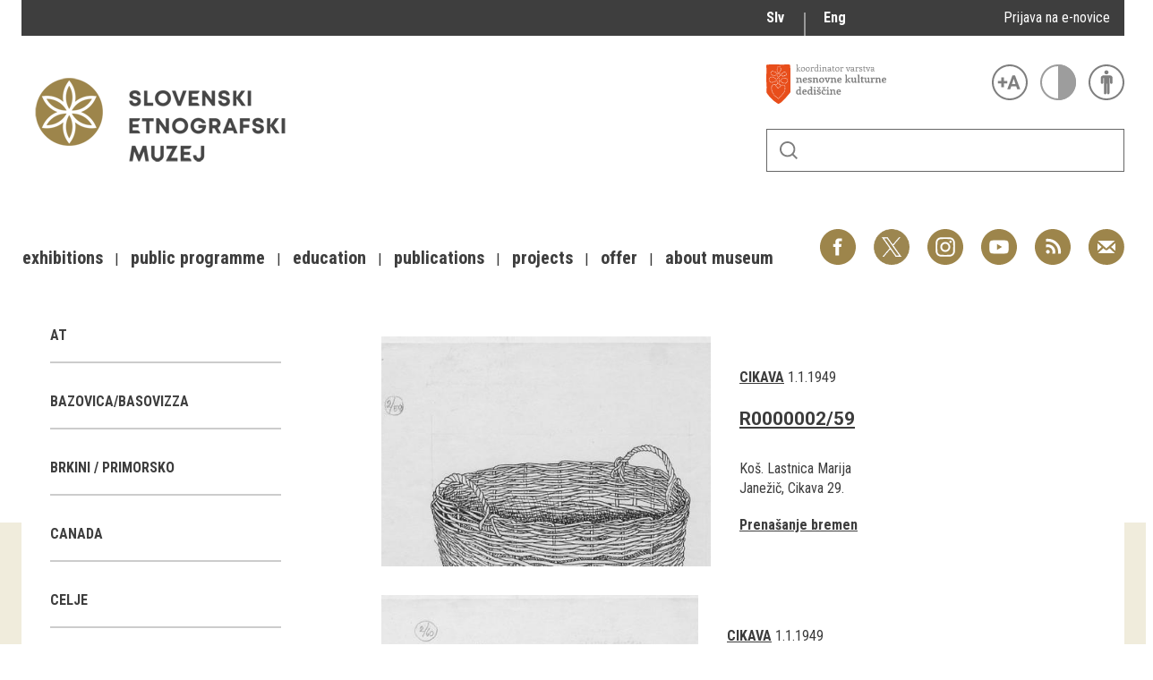

--- FILE ---
content_type: text/html; charset=utf-8
request_url: https://www.etno-muzej.si/en/digitalne-zbirke/lokacije/cikava
body_size: 16269
content:

<!DOCTYPE html>
<!--[if IEMobile 7]><html class="iem7"  lang="en" dir="ltr"><![endif]-->
<!--[if lte IE 6]><html class="lt-ie9 lt-ie8 lt-ie7"  lang="en" dir="ltr"><![endif]-->
<!--[if (IE 7)&(!IEMobile)]><html class="lt-ie9 lt-ie8"  lang="en" dir="ltr"><![endif]-->
<!--[if IE 8]><html class="lt-ie9"  lang="en" dir="ltr"><![endif]-->
<!--[if (gte IE 9)|(gt IEMobile 7)]><!--><html  lang="en" dir="ltr" prefix="fb: http://ogp.me/ns/fb# og: http://ogp.me/ns# article: http://ogp.me/ns/article# book: http://ogp.me/ns/book# profile: http://ogp.me/ns/profile# video: http://ogp.me/ns/video# product: http://ogp.me/ns/product#"><!--<![endif]-->

<head>
  <meta charset="utf-8" />
<link rel="alternate stylesheet" type="text/css" media="screen, projection, tty, tv" title="Black/White" href="/sites/all/modules/pagestyle/css/style_black_white.css" />
<link rel="alternate stylesheet" type="text/css" media="screen, projection, tty, tv" title="White/Black" href="/sites/all/modules/pagestyle/css/style_white_black.css" />
<link rel="alternate stylesheet" type="text/css" media="screen, projection, tty, tv" title="Yellow/Blue" href="/sites/all/modules/pagestyle/css/style_yellow_blue.css" />
<link rel="stylesheet" type="text/css" media="screen, projection, tty, tv" title="Standard" href="/sites/all/modules/pagestyle/css/style_standard.css" />
<link rel="alternate" type="application/rss+xml" title="RSS - Cikava" href="https://www.etno-muzej.si/en/taxonomy/term/6342/feed" />
<link rel="shortcut icon" href="//www.etno-muzej.si/sites/etno-muzej.si/themes/sem/favicon.ico" type="image/vnd.microsoft.icon" />
<meta name="generator" content="Drupal 7 (http://drupal.org)" />
<link rel="canonical" href="https://www.etno-muzej.si/en/digitalne-zbirke/lokacije/cikava" />
<link rel="shortlink" href="https://www.etno-muzej.si/en/taxonomy/term/6342" />
<meta property="og:site_name" content="Slovenski etnografski muzej" />
<meta property="og:type" content="article" />
<meta property="og:url" content="https://www.etno-muzej.si/en/digitalne-zbirke/lokacije/cikava" />
<meta property="og:title" content="Cikava" />
<meta name="twitter:card" content="summary" />
<meta name="twitter:url" content="https://www.etno-muzej.si/en/digitalne-zbirke/lokacije/cikava" />
<meta name="twitter:title" content="Cikava" />
<meta name="dcterms.title" content="Cikava" />
<meta name="dcterms.type" content="Text" />
<meta name="dcterms.format" content="text/html" />
<meta name="dcterms.identifier" content="https://www.etno-muzej.si/en/digitalne-zbirke/lokacije/cikava" />
  <title>Cikava | Slovenski etnografski muzej</title>

      <meta name="MobileOptimized" content="width">
    <meta name="HandheldFriendly" content="true">
    <meta name="viewport" content="width=device-width">
    <meta http-equiv="cleartype" content="on">

  <style>
@import url("//www.etno-muzej.si/modules/system/system.base.css?t7isuu");
</style>
<style>
@import url("//www.etno-muzej.si/sites/all/modules/jquery_update/replace/ui/themes/base/minified/jquery.ui.core.min.css?t7isuu");
@import url("//www.etno-muzej.si/sites/all/modules/jquery_update/replace/ui/themes/base/minified/jquery.ui.theme.min.css?t7isuu");
</style>
<style>
@import url("//www.etno-muzej.si/modules/aggregator/aggregator.css?t7isuu");
@import url("//www.etno-muzej.si/modules/book/book.css?t7isuu");
@import url("//www.etno-muzej.si/sites/all/modules/date/date_api/date.css?t7isuu");
@import url("//www.etno-muzej.si/sites/all/modules/date/date_popup/themes/datepicker.1.7.css?t7isuu");
@import url("//www.etno-muzej.si/sites/all/modules/date/date_repeat_field/date_repeat_field.css?t7isuu");
@import url("//www.etno-muzej.si/modules/field/theme/field.css?t7isuu");
@import url("//www.etno-muzej.si/sites/all/modules/google_cse/google_cse.css?t7isuu");
@import url("//www.etno-muzej.si/modules/node/node.css?t7isuu");
@import url("//www.etno-muzej.si/modules/search/search.css?t7isuu");
@import url("//www.etno-muzej.si/modules/user/user.css?t7isuu");
@import url("//www.etno-muzej.si/sites/etno-muzej.si/modules/youtube/css/youtube.css?t7isuu");
@import url("//www.etno-muzej.si/sites/all/modules/views/css/views.css?t7isuu");
@import url("//www.etno-muzej.si/sites/all/modules/back_to_top/css/back_to_top.css?t7isuu");
@import url("//www.etno-muzej.si/sites/all/modules/ckeditor/css/ckeditor.css?t7isuu");
</style>
<style>
@import url("//www.etno-muzej.si/sites/all/modules/ctools/css/ctools.css?t7isuu");
</style>
<style media="screen">body.pagestyle_black_white,body.pagestyle_black_white *{font-weight:normal !important;}body.pagestyle_white_black,body.pagestyle_white_black *{font-weight:bold !important;}body.pagestyle_yellow_blue,body.pagestyle_yellow_blue *{font-weight:bold !important;}body.pagestyle_standard,body.pagestyle_standard *{font-weight:normal !important;}
</style>
<style>
@import url("//www.etno-muzej.si/sites/all/modules/pagestyle/pagestyle.css?t7isuu");
@import url("//www.etno-muzej.si/sites/all/modules/panels/css/panels.css?t7isuu");
@import url("//www.etno-muzej.si/sites/all/modules/video/css/video.css?t7isuu");
@import url("//www.etno-muzej.si/modules/locale/locale.css?t7isuu");
@import url("//www.etno-muzej.si/modules/taxonomy/taxonomy.css?t7isuu");
@import url("//www.etno-muzej.si/sites/all/modules/addtoany/addtoany.css?t7isuu");
</style>
<style>
@import url("//www.etno-muzej.si/sites/etno-muzej.si/themes/sem/madcss/normalize.css?t7isuu");
@import url("//www.etno-muzej.si/sites/etno-muzej.si/themes/sem/madcss/semdev.css?t7isuu");
@import url("//www.etno-muzej.si/sites/etno-muzej.si/themes/sem/madcss/items.css?t7isuu");
@import url("//www.etno-muzej.si/sites/etno-muzej.si/themes/sem/madcss/single.css?t7isuu");
@import url("//www.etno-muzej.si/sites/etno-muzej.si/themes/sem/imagelightbox/imagelightbox.css?t7isuu");
</style>
  <script src="//code.jquery.com/jquery-1.10.2.min.js"></script>
<script>window.jQuery || document.write("<script src='/sites/all/modules/jquery_update/replace/jquery/1.10/jquery.min.js'>\x3C/script>")</script>
<script src="//www.etno-muzej.si/files/js/js_Hfha9RCTNm8mqMDLXriIsKGMaghzs4ZaqJPLj2esi7s.js"></script>
<script src="//code.jquery.com/ui/1.10.2/jquery-ui.min.js"></script>
<script>window.jQuery.ui || document.write("<script src='/sites/all/modules/jquery_update/replace/ui/ui/minified/jquery-ui.min.js'>\x3C/script>")</script>
<script src="//www.etno-muzej.si/files/js/js_cvJLpVKa32x3nVAvbWBUgiDpJajE6Q635hnwDfsaCOU.js"></script>
<script src="//www.etno-muzej.si/files/js/js_t-tYD3T9QyixwoD7UTMSJBUCZFEinuZk2PpNabV3xl4.js"></script>
<script>  var pagestyleCookieExpires = 365;
  var pagestyleCookieDomain = "/";
  var pagestylePath = "sites/all/modules/pagestyle";
  var pagestyleCurrent = "standard";</script>
<script src="//www.etno-muzej.si/files/js/js_08bABf_5vSgJUeQHeLKiZNbOrCq6Nq4Bvd_1oj1pi64.js"></script>
<script>(function(i,s,o,g,r,a,m){i["GoogleAnalyticsObject"]=r;i[r]=i[r]||function(){(i[r].q=i[r].q||[]).push(arguments)},i[r].l=1*new Date();a=s.createElement(o),m=s.getElementsByTagName(o)[0];a.async=1;a.src=g;m.parentNode.insertBefore(a,m)})(window,document,"script","//www.google-analytics.com/analytics.js","ga");ga("create", "UA-3854381-1", {"cookieDomain":"auto"});ga("send", "pageview");</script>
<script src="//www.etno-muzej.si/files/js/js_zxKD-Vu-S_RqRpthpxUTWZ5bb8UVNvD-386eOErLwro.js"></script>
<script>window.a2a_config=window.a2a_config||{};window.da2a={done:false,html_done:false,script_ready:false,script_load:function(){var a=document.createElement('script'),s=document.getElementsByTagName('script')[0];a.type='text/javascript';a.async=true;a.src='https://static.addtoany.com/menu/page.js';s.parentNode.insertBefore(a,s);da2a.script_load=function(){};},script_onready:function(){da2a.script_ready=true;if(da2a.html_done)da2a.init();},init:function(){for(var i=0,el,target,targets=da2a.targets,length=targets.length;i<length;i++){el=document.getElementById('da2a_'+(i+1));target=targets[i];a2a_config.linkname=target.title;a2a_config.linkurl=target.url;if(el){a2a.init('page',{target:el});el.id='';}da2a.done=true;}da2a.targets=[];}};(function ($){Drupal.behaviors.addToAny = {attach: function (context, settings) {if (context !== document && window.da2a) {if(da2a.script_ready)a2a.init_all();da2a.script_load();}}}})(jQuery);a2a_config.callbacks=a2a_config.callbacks||[];a2a_config.callbacks.push({ready:da2a.script_onready});a2a_config.overlays=a2a_config.overlays||[];a2a_config.templates=a2a_config.templates||{};</script>
<script src="//www.etno-muzej.si/files/js/js_4_6AB7LFNTsrQx9P5arA-ofgASyJJbn5x2zm6wb4cXQ.js"></script>
<script>jQuery.extend(Drupal.settings, {"basePath":"\/","pathPrefix":"en\/","setHasJsCookie":0,"ajaxPageState":{"theme":"sem","theme_token":"USYJvJDtvsB5sYIJ9eW75R2LT7hCjWRTdeIkkgkljGU","js":{"0":1,"1":1,"\/\/code.jquery.com\/jquery-1.10.2.min.js":1,"2":1,"misc\/jquery-extend-3.4.0.js":1,"misc\/jquery-html-prefilter-3.5.0-backport.js":1,"misc\/jquery.once.js":1,"misc\/drupal.js":1,"\/\/code.jquery.com\/ui\/1.10.2\/jquery-ui.min.js":1,"3":1,"sites\/all\/modules\/beautytips\/js\/jquery.bt.min.js":1,"sites\/all\/modules\/beautytips\/js\/beautytips.min.js":1,"misc\/form.js":1,"sites\/all\/modules\/admin_menu\/admin_devel\/admin_devel.js":1,"sites\/all\/modules\/google_cse\/google_cse.js":1,"sites\/all\/modules\/back_to_top\/js\/back_to_top.js":1,"4":1,"sites\/all\/modules\/pagestyle\/jquery.pagestyle.js":1,"misc\/jquery.cookie.js":1,"sites\/all\/libraries\/jstorage\/jstorage.min.js":1,"sites\/all\/modules\/video\/js\/video.js":1,"sites\/all\/modules\/service_links\/js\/twitter_button.js":1,"sites\/all\/modules\/service_links\/js\/facebook_like.js":1,"sites\/all\/modules\/service_links\/js\/google_plus_one.js":1,"sites\/all\/modules\/google_analytics\/googleanalytics.js":1,"5":1,"sites\/all\/modules\/piwik\/piwik.js":1,"misc\/collapse.js":1,"6":1,"sites\/etno-muzej.si\/themes\/sem\/js\/jquery.min.js":1,"sites\/etno-muzej.si\/themes\/sem\/imagelightbox\/imagelightbox.js":1,"sites\/etno-muzej.si\/themes\/sem\/js\/script.js":1},"css":{"modules\/system\/system.base.css":1,"modules\/system\/system.menus.css":1,"modules\/system\/system.messages.css":1,"modules\/system\/system.theme.css":1,"misc\/ui\/jquery.ui.core.css":1,"misc\/ui\/jquery.ui.theme.css":1,"modules\/aggregator\/aggregator.css":1,"modules\/book\/book.css":1,"sites\/all\/modules\/date\/date_api\/date.css":1,"sites\/all\/modules\/date\/date_popup\/themes\/datepicker.1.7.css":1,"sites\/all\/modules\/date\/date_repeat_field\/date_repeat_field.css":1,"modules\/field\/theme\/field.css":1,"sites\/all\/modules\/google_cse\/google_cse.css":1,"modules\/node\/node.css":1,"modules\/search\/search.css":1,"modules\/user\/user.css":1,"sites\/etno-muzej.si\/modules\/youtube\/css\/youtube.css":1,"sites\/all\/modules\/views\/css\/views.css":1,"sites\/all\/modules\/back_to_top\/css\/back_to_top.css":1,"sites\/all\/modules\/ckeditor\/css\/ckeditor.css":1,"sites\/all\/modules\/ctools\/css\/ctools.css":1,"0":1,"sites\/all\/modules\/pagestyle\/pagestyle.css":1,"sites\/all\/modules\/panels\/css\/panels.css":1,"sites\/all\/modules\/video\/css\/video.css":1,"modules\/locale\/locale.css":1,"modules\/taxonomy\/taxonomy.css":1,"sites\/all\/modules\/addtoany\/addtoany.css":1,"sites\/etno-muzej.si\/themes\/sem\/system.menus.css":1,"sites\/etno-muzej.si\/themes\/sem\/system.messages.css":1,"sites\/etno-muzej.si\/themes\/sem\/system.theme.css":1,"sites\/etno-muzej.si\/themes\/sem\/madcss\/normalize.css":1,"sites\/etno-muzej.si\/themes\/sem\/madcss\/semdev.css":1,"sites\/etno-muzej.si\/themes\/sem\/madcss\/items.css":1,"sites\/etno-muzej.si\/themes\/sem\/madcss\/single.css":1,"sites\/etno-muzej.si\/themes\/sem\/imagelightbox\/imagelightbox.css":1}},"beautytipStyles":{"default":{"fill":"rgba(0, 0, 0, .8)","padding":20,"strokeStyle":"#CC0","strokeWidth":3,"spikeLength":40,"spikeGirth":40,"cornerRadius":40,"cssStyles":{"color":"#FFF","fontWeight":"bold"}},"plain":[],"netflix":{"positions":["right","left"],"fill":"#FFF","padding":5,"shadow":true,"shadowBlur":12,"strokeStyle":"#B9090B","spikeLength":50,"spikeGirth":60,"cornerRadius":10,"centerPointY":0.1,"overlap":-8,"cssStyles":{"fontSize":"12px","fontFamily":"arial,helvetica,sans-serif"}},"facebook":{"fill":"#F7F7F7","padding":8,"strokeStyle":"#B7B7B7","cornerRadius":0,"cssStyles":{"fontFamily":"\u0022lucida grande\u0022,tahoma,verdana,arial,sans-serif","fontSize":"11px"}},"transparent":{"fill":"rgba(0, 0, 0, .8)","padding":20,"strokeStyle":"#CC0","strokeWidth":3,"spikeLength":40,"spikeGirth":40,"cornerRadius":40,"cssStyles":{"color":"#FFF","fontWeight":"bold"}},"big-green":{"fill":"#00FF4E","padding":20,"strokeWidth":0,"spikeLength":40,"spikeGirth":40,"cornerRadius":15,"cssStyles":{"fontFamily":"\u0022lucida grande\u0022,tahoma,verdana,arial,sans-serif","fontSize":"14px"}},"google-maps":{"positions":["top","bottom"],"fill":"#FFF","padding":15,"strokeStyle":"#ABABAB","strokeWidth":1,"spikeLength":65,"spikeGirth":40,"cornerRadius":25,"centerPointX":0.9,"cssStyles":[]},"hulu":{"fill":"#F4F4F4","strokeStyle":"#666666","spikeLength":20,"spikeGirth":10,"width":350,"overlap":0,"centerPointY":1,"cornerRadius":0,"cssStyles":{"fontFamily":"\u0022Lucida Grande\u0022,Helvetica,Arial,Verdana,sans-serif","fontSize":"12px","padding":"10px 14px"},"shadow":true,"shadowColor":"rgba(0,0,0,.5)","shadowBlur":8,"shadowOffsetX":4,"shadowOffsetY":4}},"beautytips":{"beautytips_manager_custom_1":{"cssSelect":"beauty_tips","style":"transparent","trigger":"hover","shrinkToFit":true,"ajaxDisableLink":false,"animate":{"on":"fadeIn","off":"fadeOut"},"contentSelector":"","list":["trigger","shrinkToFit","contentSelector"]}},"googleCSE":{"cx":"005112835762733299262:llm3ii1v0te","language":"","resultsWidth":600,"domain":"www.google.com"},"ws_fl":{"width":100,"height":21},"ws_gpo":{"size":"","annotation":"","lang":"","callback":"","width":300},"back_to_top":{"back_to_top_button_trigger":"100","back_to_top_button_text":"Back to top","#attached":{"library":[["system","ui"]]}},"googleanalytics":{"trackOutbound":1,"trackMailto":1,"trackDownload":1,"trackDownloadExtensions":"7z|aac|arc|arj|asf|asx|avi|bin|csv|doc(x|m)?|dot(x|m)?|exe|flv|gif|gz|gzip|hqx|jar|jpe?g|js|mp(2|3|4|e?g)|mov(ie)?|msi|msp|pdf|phps|png|ppt(x|m)?|pot(x|m)?|pps(x|m)?|ppam|sld(x|m)?|thmx|qtm?|ra(m|r)?|sea|sit|tar|tgz|torrent|txt|wav|wma|wmv|wpd|xls(x|m|b)?|xlt(x|m)|xlam|xml|z|zip","trackColorbox":1},"piwik":{"trackMailto":1,"trackColorbox":1}});</script>
      <!--[if lt IE 9]>
    <script src="/sites/all/themes/zen/js/html5-respond.js"></script>
    <![endif]-->
  </head>
<body class="html not-front not-logged-in no-sidebars page-taxonomy page-taxonomy-term page-taxonomy-term- page-taxonomy-term-6342 i18n-en section-digitalne-zbirke" >
      <p id="skip-link">
      <a href="#main-menu" class="element-invisible element-focusable">Jump to navigation</a>
    </p>
      <div id="page">
  <a class="screen-hide" href="#content">Skoči na vsebino</a>
  <nav id="nav" role="navigation" tabindex="-1" class="dropdown-menu-toggle">
    <a href="#main-menu">
      <span class="menu-icon">≡</span>
    </a>
  </nav>
  <header class="header" id="header" role="banner">
    <div class="container" id="header-main">
      <div id="topbar">
            <div class="region region-navigation">
    <div id="block-locale-language" class="block block-locale lang_select first odd" role="complementary">

      
  <ul class="language-switcher-locale-url"><li class="sl first"><a href="/sl/digitalne-zbirke/lokacije/cikava" class="language-link" xml:lang="sl" title="Cikava">Slv</a></li>
<li class="en last active"><a href="/en/digitalne-zbirke/lokacije/cikava" class="language-link active" xml:lang="en" title="Cikava">Eng</a></li>
</ul>
</div>
<div id="block-block-23" class="block block-block enovice last even">

      
  <p><a href="https://www.etno-muzej.si/sl/prijava-na-e-obvescanje-sem">Prijava na e-novice</a></p>

</div>
  </div>
        </div>
      <div id="toolbar">
          <div class="top">
            <a
              id="link-nesnovna"
              href="http://www.nesnovnadediscina.si"
              title="Koordinator varstva nesnovne kulturne dediščine"
              target="_blank"
            ></a>

            <ul id="accessibility">
            <li>
              <button type="button" id="text-large" title="Večje črke" onclick="accessibilityLarge(true);">
                <span class="screen-hide">Večje črke</span>
              </button>
              <button type="button" id="text-small" title="Manjše črke" onclick="accessibilityLarge(false);">
                <span class="screen-hide">Manjše črke</span>
              </button>
            </li>
            <li>
              <button type="button" id="contrast-on" title="Večji kontrast" onclick="accessibilityContrast(true);">
                <span class="screen-hide">Večji kontrast</span>
              </button>
              <button type="button" id="contrast-off" title="Normalen kontrast"  onclick="accessibilityContrast(false);">
                <span class="screen-hide">Normalen kontrast</span>
              </button>
            </li>
            <li>
              <a id="accessibility-link" title="Dostopne vsebine" href="dostopnost-0">
                <span class="screen-hide">Dostopne vsebine</span>
              </a>
            </li>
          </ul>
        </div>
        <form class="search-form" id="search" action="/sl/search/google/"
          method="post" accept-charset="UTF-8" onsubmit="this.action+=this.query.value">
          <label for="search-input" class="screen-hide">Iskanje</label>
          <input name="query" id="search-input" title="Vnesite izraze, ki jih želite poiskati." type="text">
          <button type="submit">Išči</button>
        </form>
      </div>

      <div id="logo">
    		<a href="/en" title="Home" rel="home" class="header__logo">
    		  <img alt="Logo SEM" id="logo-image" src="/sites/default/themes/sem/logo.png"><br>
		    </a>
	    </div>
      <ul id="social">
      <li data-social="facebook"><a href="https://www.facebook.com/SEMuzej" target="_blank">Facebook</a></li>
      <li data-social="twitter"><a href="http://twitter.com/SEM_MUZEJ" target="_blank">Twitter</a></li>
        <li data-social="instagram"><a href="https://www.instagram.com/slovenski_etnografski_muzej/" target="_blank">Instagram</a></li>
        <li data-social="youtube"><a href= "http://www.youtube.com/user/etnomuzej" target="_blank">YouTube</a></li>
        <li data-social="rss"><a href="/sl/novice/feed/all" target="_blank">RSS</a></li>
        <li data-social="email"><a href="mailto:info@etno-muzej.si" target="_blank">E-pošta</a></li>
      </ul>
		  <nav id="nav" role="navigation" tabindex="-1">
		    <ul id="dropdown-menu">
          				<li>
					 <a href="/en/exhibitions" data-toggle="dropdown" role="button" aria-expanded="false" title="">Exhibitions</a>					
					<ul role="menu">
				
						<li><a href="/en/razstave/razstave-v-sem" title="">Exhibitions in SEM</a></li>
					
						<li><a href="/en/exhibition-archive" title="">Past exhibitions</a></li>
					
						<li><a href="/en/razstave/virtualni-sprehodi" title="">Virtual tours</a></li>
					
					</ul>
				
				</li>
							<li>
					 <a href="/en/public-programme" data-toggle="dropdown" role="button" aria-expanded="false" title="">Public programme</a>					
					<ul role="menu">
				
						<li><a href="/en/guided-tours" title="">Guided tours</a></li>
					
						<li><a href="/en/workshops" title="">Workshops</a></li>
					
						<li><a href="/en/group-visits" title="">Group visits</a></li>
					
					</ul>
				
				</li>
							<li>
					 <a href="/en/education" data-toggle="dropdown" role="button" aria-expanded="false" title="Education materials">Education</a>					
				</li>
							<li>
					 <a href="/en/publications-0" data-toggle="dropdown" role="button" aria-expanded="false" title="">Publications</a>					
					<ul role="menu">
				
						<li><a href="/en/etnolog" title="">Etnolog</a></li>
					
						<li><a href="/en/books" title="">Books</a></li>
					
						<li><a href="/en/dvd-s" title="">DVD-s</a></li>
					
					</ul>
				
				</li>
							<li>
					 <a href="/en/tip/projects" data-toggle="dropdown" role="button" aria-expanded="false" title="">Projects</a>					
				</li>
							<li>
					 <a href="/en/offer" data-toggle="dropdown" role="button" aria-expanded="false" title="">Offer</a>					
					<ul role="menu">
				
						<li><a href="/en/documentation" title="">Documentation</a></li>
					
						<li><a href="/en/library" title="">Library</a></li>
					
						<li><a href="/en/sem-shop" title="">Museum Shop</a></li>
					
						<li><a href="/en/lokacije/pottery-studio" title="">Pottery atelier</a></li>
					
						<li><a href="/en/weaving-atelier" title="">Weaving atelier</a></li>
					
						<li><a href="/en/museum-coffee-shop" title="">Museum Coffee Shop</a></li>
					
						<li><a href="/en/renting" title="">Renting</a></li>
					
					</ul>
				
				</li>
							<li>
					 <a href="/en/about-museum" data-toggle="dropdown" role="button" aria-expanded="false" title="">About museum</a>					
					<ul role="menu">
				
						<li><a href="/en/novice" title="">News</a></li>
					
						<li><a href="/en/about-museum" title="">About museum</a></li>
					
						<li><a href="/en/info" title="">Opening hours</a></li>
					
						<li><a href="/en/finding-your-way-around-the-museum" title="">Finding your way around</a></li>
					
						<li><a href="/en/collections" title="">Collections</a></li>
					
						<li><a href="/en/organigram/slovene-ethnographic-museum" title="">Staff and Structure</a></li>
					
						<li><a href="/en/accessibility" title="">Accessibility</a></li>
					
					</ul>
				
				</li>
			        </ul>
		  </nav>
		</div>
  </header>

	<main id="main" class="indexcontent">
    <div id="content" class="column container" role="main">
                                          <a href="/en/taxonomy/term/6342/feed" class="feed-icon" title="Subscribe to RSS - Cikava"><img src="//www.etno-muzej.si/misc/feed.png" width="16" height="16" alt="Subscribe to RSS - Cikava" /></a>      <a id="main-content"></a>
                   <!--<h1 class="page__title title" id="page-title">Cikava</h1>-->
            


<div class="term-listing-heading"><div  class="layout-sem-single-view taxonomy-term vocabulary-oc-location view-mode-full">
  <!-- Needed to activate contextual links -->
              <div class="ds-crumbs">
          </div>

    <div class="ds-split">
      <div class="ds-infobox">
                  <div class="infobox-sub ">
            <div class="field field-name-taxonomy-contextual-tree-terms field-type-ds field-label-hidden">
    <span class="value"><ul class="item-tree custom-taxonomy-tree "><li class="item custom-taxonomy-tree-item "><a href="/en/digitalne-zbirke/lokacije/at">AT</a></li><li class="item custom-taxonomy-tree-item "><a href="/en/digitalne-zbirke/lokacije/bazovicabasovizza">Bazovica/Basovizza</a></li><li class="item custom-taxonomy-tree-item "><a href="/en/digitalne-zbirke/lokacije/brkini-primorsko">Brkini / Primorsko</a></li><li class="item custom-taxonomy-tree-item "><a href="/en/digitalne-zbirke/lokacije/canada">Canada</a></li><li class="item custom-taxonomy-tree-item "><a href="/en/digitalne-zbirke/lokacije/celje-0">Celje</a></li><li class="item custom-taxonomy-tree-item "><a href="/en/digitalne-zbirke/lokacije/cerkno-notranjska">Cerkno / Notranjska</a></li><li class="item custom-taxonomy-tree-item "><a href="/en/digitalne-zbirke/lokacije/ch">CH</a></li><li class="item custom-taxonomy-tree-item "><a href="/en/digitalne-zbirke/lokacije/cn">CN</a></li><li class="item custom-taxonomy-tree-item "><a href="/en/digitalne-zbirke/lokacije/cz">CZ</a></li><li class="item custom-taxonomy-tree-item "><a href="/en/digitalne-zbirke/lokacije/d">D</a></li><li class="item custom-taxonomy-tree-item "><a href="/en/digitalne-zbirke/lokacije/de">DE</a></li><li class="item custom-taxonomy-tree-item "><a href="/en/digitalne-zbirke/lokacije/fi">FI</a></li><li class="item custom-taxonomy-tree-item "><a href="/en/digitalne-zbirke/lokacije/fr">FR</a></li><li class="item custom-taxonomy-tree-item "><a href="/en/digitalne-zbirke/lokacije/gorca-v-halozah">Gorca v Halozah</a></li><li class="item custom-taxonomy-tree-item "><a href="/en/digitalne-zbirke/lokacije/gorenjsko">Gorenjsko</a></li><li class="item custom-taxonomy-tree-item "><a href="/en/digitalne-zbirke/lokacije/goriska-brda">Goriška Brda</a></li><li class="item custom-taxonomy-tree-item "><a href="/en/digitalne-zbirke/lokacije/gorjuse">Gorjuše</a></li><li class="item custom-taxonomy-tree-item "><a href="/en/digitalne-zbirke/lokacije/gornji-vrh">Gornji Vrh</a></li><li class="item custom-taxonomy-tree-item "><a href="/en/digitalne-zbirke/lokacije/gornji-vrh-osrednja-slovenija-si">Gornji Vrh, Osrednja Slovenija, SI</a></li><li class="item custom-taxonomy-tree-item "><a href="/en/digitalne-zbirke/lokacije/gornji-vrh-osrednja-slovenija-si-0">Gornji Vrh, Osrednja Slovenija, SI</a></li><li class="item custom-taxonomy-tree-item "><a href="/en/digitalne-zbirke/lokacije/gr">GR</a></li><li class="item custom-taxonomy-tree-item "><a href="/en/digitalne-zbirke/lokacije/grad-na-gorickem">Grad na Goričkem</a></li><li class="item custom-taxonomy-tree-item "><a href="/en/digitalne-zbirke/lokacije/grant">grant</a></li><li class="item custom-taxonomy-tree-item "><a href="/en/digitalne-zbirke/lokacije/grintavec-gorenjska-si">Grintavec, Gorenjska, SI</a></li><li class="item custom-taxonomy-tree-item "><a href="/en/digitalne-zbirke/lokacije/hom-gorenjska-si">Hom, Gorenjska, SI</a></li><li class="item custom-taxonomy-tree-item "><a href="/en/digitalne-zbirke/lokacije/homec-osrednja-slovenija-si">Homec, Osrednja Slovenija, SI</a></li><li class="item custom-taxonomy-tree-item "><a href="/en/digitalne-zbirke/lokacije/hotunje-stajerska-si">Hotunje, Štajerska, SI</a></li><li class="item custom-taxonomy-tree-item "><a href="/en/digitalne-zbirke/lokacije/hr">HR</a></li><li class="item custom-taxonomy-tree-item "><a href="/en/digitalne-zbirke/lokacije/hrusica-brkini">Hrušica / Brkini</a></li><li class="item custom-taxonomy-tree-item "><a href="/en/digitalne-zbirke/lokacije/hrusica-notranjska">Hrušica / Notranjska</a></li><li class="item custom-taxonomy-tree-item "><a href="/en/digitalne-zbirke/lokacije/hrvaska">Hrvaška</a></li><li class="item custom-taxonomy-tree-item "><a href="/en/digitalne-zbirke/lokacije/hu">HU</a></li><li class="item custom-taxonomy-tree-item "><a href="/en/digitalne-zbirke/lokacije/idrija-pri-baci-primorska-si">Idrija pri Bači, Primorska, SI</a></li><li class="item custom-taxonomy-tree-item "><a href="/en/digitalne-zbirke/lokacije/il">IL</a></li><li class="item custom-taxonomy-tree-item "><a href="/en/digitalne-zbirke/lokacije/indija">Inđija</a></li><li class="item custom-taxonomy-tree-item "><a href="/en/digitalne-zbirke/lokacije/it">IT</a></li><li class="item custom-taxonomy-tree-item "><a href="/en/digitalne-zbirke/lokacije/iz-zbirke-muzeja-za-pomurje">Iz zbirke Muzeja za Pomurje</a></li><li class="item custom-taxonomy-tree-item "><a href="/en/digitalne-zbirke/lokacije/japonska">Japonska</a></li><li class="item custom-taxonomy-tree-item "><a href="/en/digitalne-zbirke/lokacije/jarse">Jarše</a></li><li class="item custom-taxonomy-tree-item "><a href="/en/digitalne-zbirke/lokacije/jeruzalem-il">Jeruzalem, , IL</a></li><li class="item custom-taxonomy-tree-item "><a href="/en/digitalne-zbirke/lokacije/jezerca">Jezerca</a></li><li class="item custom-taxonomy-tree-item "><a href="/en/digitalne-zbirke/lokacije/jezersko-0">Jezersko</a></li><li class="item custom-taxonomy-tree-item "><a href="/en/digitalne-zbirke/lokacije/juzno-pohorje">Južno Pohorje</a></li><li class="item custom-taxonomy-tree-item "><a href="/en/digitalne-zbirke/lokacije/kamnisko-sedlo-gorenjska-si">Kamniško sedlo, Gorenjska, SI</a></li><li class="item custom-taxonomy-tree-item "><a href="/en/digitalne-zbirke/lokacije/kanal-ob-soci-0">Kanal ob Soči</a></li><li class="item custom-taxonomy-tree-item "><a href="/en/digitalne-zbirke/lokacije/krapinske-toplice-0">Krapinske Toplice</a></li><li class="item custom-taxonomy-tree-item "><a href="/en/digitalne-zbirke/lokacije/krsko-0">Krško</a></li><li class="item custom-taxonomy-tree-item "><a href="/en/digitalne-zbirke/lokacije/krvavec-gorenjska-si">Krvavec, Gorenjska, SI</a></li><li class="item custom-taxonomy-tree-item "><a href="/en/digitalne-zbirke/lokacije/kv">KV</a></li><li class="item custom-taxonomy-tree-item "><a href="/en/digitalne-zbirke/lokacije/kw">KW</a></li><li class="item custom-taxonomy-tree-item "><a href="/en/digitalne-zbirke/lokacije/lasko-0">Laško</a></li><li class="item custom-taxonomy-tree-item "><a href="/en/digitalne-zbirke/lokacije/ljubljana-1">Ljubljana</a></li><li class="item custom-taxonomy-tree-item "><a href="/en/digitalne-zbirke/lokacije/ljubljana-crnuce-osrednja-slovenija-si">Ljubljana Črnuče, Osrednja Slovenija, SI</a></li><li class="item custom-taxonomy-tree-item "><a href="/en/digitalne-zbirke/lokacije/ljubljana-jezica-osrednja-slovenija-si">Ljubljana Ježica, Osrednja Slovenija, SI</a></li><li class="item custom-taxonomy-tree-item "><a href="/en/digitalne-zbirke/lokacije/ljubljana-koseze-osrednja-slovenija-si">Ljubljana Koseze, Osrednja Slovenija, SI</a></li><li class="item custom-taxonomy-tree-item "><a href="/en/digitalne-zbirke/lokacije/ljubljana-savlje-osrednja-slovenija-si">Ljubljana Savlje, Osrednja Slovenija, SI</a></li><li class="item custom-taxonomy-tree-item "><a href="/en/digitalne-zbirke/lokacije/ljubljana-sentvid-osrednja-slovenija-si">Ljubljana Šentvid, Osrednja Slovenija, SI</a></li><li class="item custom-taxonomy-tree-item "><a href="/en/digitalne-zbirke/lokacije/ljubljana-tomacevo-osrednja-slovenija-si">Ljubljana Tomačevo, Osrednja Slovenija, SI</a></li><li class="item custom-taxonomy-tree-item "><a href="/en/digitalne-zbirke/lokacije/ljudska-republika-kitajska">Ljudska republika Kitajska</a></li><li class="item custom-taxonomy-tree-item "><a href="/en/digitalne-zbirke/lokacije/ljzbljana">Ljzbljana</a></li><li class="item custom-taxonomy-tree-item "><a href="/en/digitalne-zbirke/lokacije/me">ME</a></li><li class="item custom-taxonomy-tree-item "><a href="/en/digitalne-zbirke/lokacije/medvode-0">Medvode</a></li><li class="item custom-taxonomy-tree-item "><a href="/en/digitalne-zbirke/lokacije/miklavz-na-gorjancih">Miklavž na Gorjancih</a></li><li class="item custom-taxonomy-tree-item "><a href="/en/digitalne-zbirke/lokacije/minnesota-0">Minnesota</a></li><li class="item custom-taxonomy-tree-item "><a href="/en/digitalne-zbirke/lokacije/mk">MK</a></li><li class="item custom-taxonomy-tree-item "><a href="/en/digitalne-zbirke/lokacije/mrtvo-morje-il">Mrtvo morje, , IL</a></li><li class="item custom-taxonomy-tree-item "><a href="/en/digitalne-zbirke/lokacije/muljava-dolenjska-si">Muljava, Dolenjska, SI</a></li><li class="item custom-taxonomy-tree-item "><a href="/en/digitalne-zbirke/lokacije/murzzuschlag">Mürzzuschlag</a></li><li class="item custom-taxonomy-tree-item "><a href="/en/digitalne-zbirke/lokacije/nabrezina">Nabrežina</a></li><li class="item custom-taxonomy-tree-item "><a href="/en/digitalne-zbirke/lokacije/nl">NL</a></li><li class="item custom-taxonomy-tree-item "><a href="/en/digitalne-zbirke/lokacije/no">NO</a></li><li class="item custom-taxonomy-tree-item "><a href="/en/digitalne-zbirke/lokacije/notranjska-1">Notranjska.</a></li><li class="item custom-taxonomy-tree-item "><a href="/en/digitalne-zbirke/lokacije/nozice-osrednja-slovenija-si">Nožice, Osrednja Slovenija, SI</a></li><li class="item custom-taxonomy-tree-item "><a href="/en/digitalne-zbirke/lokacije/orehova-vas-stajerska-si">Orehova vas, Štajerska, SI</a></li><li class="item custom-taxonomy-tree-item "><a href="/en/digitalne-zbirke/lokacije/osrednja-slovenija-1">Osrednja Slovenija</a></li><li class="item custom-taxonomy-tree-item "><a href="/en/digitalne-zbirke/lokacije/ozeha-zagreb">OZEHA Zagreb</a></li><li class="item custom-taxonomy-tree-item "><a href="/en/digitalne-zbirke/lokacije/pl">PL</a></li><li class="item custom-taxonomy-tree-item "><a href="/en/digitalne-zbirke/lokacije/podbreg-34">Podbreg 34</a></li><li class="item custom-taxonomy-tree-item "><a href="/en/digitalne-zbirke/lokacije/podkraj-stajerska-si">Podkraj, Štajerska, SI</a></li><li class="item custom-taxonomy-tree-item "><a href="/en/digitalne-zbirke/lokacije/podpec-primorska-si">Podpeč, Primorska, SI</a></li><li class="item custom-taxonomy-tree-item "><a href="/en/digitalne-zbirke/lokacije/podreca-gorenjska-si">Podreča, Gorenjska, SI</a></li><li class="item custom-taxonomy-tree-item "><a href="/en/digitalne-zbirke/lokacije/prase-gorenjska-si">Praše, Gorenjska, SI</a></li><li class="item custom-taxonomy-tree-item "><a href="/en/digitalne-zbirke/lokacije/predgrize-pri-crnem-vrhu">Predgriže pri Črnem vrhu</a></li><li class="item custom-taxonomy-tree-item "><a href="/en/digitalne-zbirke/lokacije/pribanjci-karlovacka-zupanija-hr">Pribanjci, Karlovačka županija, HR</a></li><li class="item custom-taxonomy-tree-item "><a href="/en/digitalne-zbirke/lokacije/primorska-si">Primorska SI</a></li><li class="item custom-taxonomy-tree-item "><a href="/en/digitalne-zbirke/lokacije/produkcija-sem">Produkcija SEM</a></li><li class="item custom-taxonomy-tree-item "><a href="/en/digitalne-zbirke/lokacije/rasica-dolenjska">Rašica / Dolenjska</a></li><li class="item custom-taxonomy-tree-item "><a href="/en/digitalne-zbirke/lokacije/retnje">Retnje</a></li><li class="item custom-taxonomy-tree-item "><a href="/en/digitalne-zbirke/lokacije/rimroma-it">Rim/Roma, , IT</a></li><li class="item custom-taxonomy-tree-item "><a href="/en/digitalne-zbirke/lokacije/rl">RL</a></li><li class="item custom-taxonomy-tree-item "><a href="/en/digitalne-zbirke/lokacije/ro">RO</a></li><li class="item custom-taxonomy-tree-item "><a href="/en/digitalne-zbirke/lokacije/rogaska-slatina-0">Rogaška Slatina</a></li><li class="item custom-taxonomy-tree-item "><a href="/en/digitalne-zbirke/lokacije/rs">RS</a></li><li class="item custom-taxonomy-tree-item "><a href="/en/digitalne-zbirke/lokacije/se">SE</a></li><li class="item custom-taxonomy-tree-item "><a href="/en/digitalne-zbirke/lokacije/selca-pri-skofji-loki">Selca pri Škofji Loki</a></li><li class="item custom-taxonomy-tree-item "><a href="/en/digitalne-zbirke/lokacije/si">SI</a></li><ul class="item-tree custom-taxonomy-tree "><li class="item custom-taxonomy-tree-item "><a href="/en/taxonomy/term/6343"></a></li><li class="item custom-taxonomy-tree-item "><a href="/en/digitalne-zbirke/lokacije/bela-krajina">Bela krajina</a></li><li class="item custom-taxonomy-tree-item "><a href="/en/digitalne-zbirke/lokacije/dolenja-vas-1">Dolenja vas</a></li><li class="item custom-taxonomy-tree-item "><a href="/en/digitalne-zbirke/lokacije/dolenjska">Dolenjska</a></li><ul class="item-tree custom-taxonomy-tree "><li class="item custom-taxonomy-tree-item "><a href="/en/digitalne-zbirke/lokacije/ajbelj-pri-kocevju">Ajbelj pri Kočevju</a></li><li class="item custom-taxonomy-tree-item "><a href="/en/digitalne-zbirke/lokacije/ajdovec-pri-zuzemberku">Ajdovec pri Žužemberku</a></li><li class="item custom-taxonomy-tree-item "><a href="/en/digitalne-zbirke/lokacije/artiza-vas">Artiža vas</a></li><li class="item custom-taxonomy-tree-item "><a href="/en/digitalne-zbirke/lokacije/avgustine">Avguštine</a></li><li class="item custom-taxonomy-tree-item "><a href="/en/digitalne-zbirke/lokacije/ban">Ban</a></li><li class="item custom-taxonomy-tree-item "><a href="/en/digitalne-zbirke/lokacije/bavdek">Bavdek</a></li><li class="item custom-taxonomy-tree-item "><a href="/en/digitalne-zbirke/lokacije/beli-gric">Beli Grič</a></li><li class="item custom-taxonomy-tree-item "><a href="/en/digitalne-zbirke/lokacije/bicje">Bičje</a></li><li class="item custom-taxonomy-tree-item "><a href="/en/digitalne-zbirke/lokacije/bistrica">Bistrica</a></li><li class="item custom-taxonomy-tree-item "><a href="/en/digitalne-zbirke/lokacije/blecji-vrh">Blečji Vrh</a></li><li class="item custom-taxonomy-tree-item "><a href="/en/digitalne-zbirke/lokacije/boga-vas">Boga vas</a></li><li class="item custom-taxonomy-tree-item "><a href="/en/digitalne-zbirke/lokacije/bojanji-vrh">Bojanji Vrh</a></li><li class="item custom-taxonomy-tree-item "><a href="/en/digitalne-zbirke/lokacije/borovec-pri-kocevski-reki">Borovec pri Kočevski Reki</a></li><li class="item custom-taxonomy-tree-item "><a href="/en/digitalne-zbirke/lokacije/brankovo">Brankovo</a></li><li class="item custom-taxonomy-tree-item "><a href="/en/digitalne-zbirke/lokacije/breg-pri-dobu">Breg pri Dobu</a></li><li class="item custom-taxonomy-tree-item "><a href="/en/digitalne-zbirke/lokacije/breg-pri-zagradcu">Breg pri Zagradcu</a></li><li class="item custom-taxonomy-tree-item "><a href="/en/digitalne-zbirke/lokacije/brezje-1">Brezje</a></li><li class="item custom-taxonomy-tree-item "><a href="/en/digitalne-zbirke/lokacije/brezovica-0">Brezovica</a></li><li class="item custom-taxonomy-tree-item "><a href="/en/digitalne-zbirke/lokacije/brezovica-pri-mirni">Brezovica pri Mirni</a></li><li class="item custom-taxonomy-tree-item "><a href="/en/digitalne-zbirke/lokacije/brezovica-pri-sentjerneju">Brezovica pri Šentjerneju</a></li><li class="item custom-taxonomy-tree-item "><a href="/en/digitalne-zbirke/lokacije/brinje">Brinje</a></li><li class="item custom-taxonomy-tree-item "><a href="/en/digitalne-zbirke/lokacije/brinova-gora">Brinova Gora</a></li><li class="item custom-taxonomy-tree-item "><a href="/en/digitalne-zbirke/lokacije/brlog">Brlog</a></li><li class="item custom-taxonomy-tree-item "><a href="/en/digitalne-zbirke/lokacije/brod-v-podbocju">Brod v Podbočju</a></li><li class="item custom-taxonomy-tree-item "><a href="/en/digitalne-zbirke/lokacije/bruna-vas">Bruna vas</a></li><li class="item custom-taxonomy-tree-item "><a href="/en/digitalne-zbirke/lokacije/brusnice">Brusnice</a></li><li class="item custom-taxonomy-tree-item "><a href="/en/digitalne-zbirke/lokacije/budganja-vas">Budganja vas</a></li><li class="item custom-taxonomy-tree-item "><a href="/en/digitalne-zbirke/lokacije/bukovica">Bukovica</a></li><li class="item custom-taxonomy-tree-item "><a href="/en/digitalne-zbirke/lokacije/butale">Butale</a></li><li class="item custom-taxonomy-tree-item "><a href="/en/digitalne-zbirke/lokacije/catez">Čatež</a></li><li class="item custom-taxonomy-tree-item "><a href="/en/digitalne-zbirke/lokacije/catez-pri-zaplazu">Čatež pri Zaplazu</a></li><li class="item custom-taxonomy-tree-item "><a href="/en/digitalne-zbirke/lokacije/cerklje-ob-krki">Cerklje ob Krki</a></li><li class="item custom-taxonomy-tree-item "><a href="/en/digitalne-zbirke/lokacije/cerneski-vrh">Černeški Vrh</a></li><li class="item custom-taxonomy-tree-item "><a href="/en/digitalne-zbirke/lokacije/cerov-log">Cerov Log</a></li><li class="item custom-taxonomy-tree-item "><a href="/en/digitalne-zbirke/lokacije/cerovo">Cerovo</a></li><li class="item custom-taxonomy-tree-item "><a href="/en/digitalne-zbirke/lokacije/cikava" class="active">Cikava</a></li><li class="item custom-taxonomy-tree-item "><a href="/en/digitalne-zbirke/lokacije/cresnjevec">Črešnjevec</a></li><li class="item custom-taxonomy-tree-item "><a href="/en/digitalne-zbirke/lokacije/crneca-vas">Črneča vas</a></li><li class="item custom-taxonomy-tree-item "><a href="/en/digitalne-zbirke/lokacije/cvibelj">Cvibelj</a></li><li class="item custom-taxonomy-tree-item "><a href="/en/digitalne-zbirke/lokacije/dob-0">Dob</a></li><li class="item custom-taxonomy-tree-item "><a href="/en/digitalne-zbirke/lokacije/dob-pri-sentvidu">Dob pri Šentvidu</a></li><li class="item custom-taxonomy-tree-item "><a href="/en/digitalne-zbirke/lokacije/dobe">Dobe</a></li><li class="item custom-taxonomy-tree-item "><a href="/en/digitalne-zbirke/lokacije/dobje">Dobje</a></li><li class="item custom-taxonomy-tree-item "><a href="/en/digitalne-zbirke/lokacije/dobrava">Dobrava</a></li><li class="item custom-taxonomy-tree-item "><a href="/en/digitalne-zbirke/lokacije/dobrava-pri-kostanjevici">Dobrava pri Kostanjevici</a></li><li class="item custom-taxonomy-tree-item "><a href="/en/digitalne-zbirke/lokacije/dobravica">Dobravica</a></li><li class="item custom-taxonomy-tree-item "><a href="/en/digitalne-zbirke/lokacije/dobrnic">Dobrnič</a></li><li class="item custom-taxonomy-tree-item "><a href="/en/digitalne-zbirke/lokacije/dolenja-prica">Dolenja Priča</a></li><li class="item custom-taxonomy-tree-item "><a href="/en/digitalne-zbirke/lokacije/dolenja-stara-vas">Dolenja Stara vas</a></li><li class="item custom-taxonomy-tree-item "><a href="/en/digitalne-zbirke/lokacije/dolenja-vas-pri-polici">Dolenja vas pri Polici</a></li><li class="item custom-taxonomy-tree-item "><a href="/en/digitalne-zbirke/lokacije/dolenja-vas-pri-ribnici">Dolenja vas pri Ribnici</a></li><li class="item custom-taxonomy-tree-item "><a href="/en/digitalne-zbirke/lokacije/dolenje-gradisce-pri-sentjerneju">Dolenje Gradišče pri Šentjerneju</a></li><li class="item custom-taxonomy-tree-item "><a href="/en/digitalne-zbirke/lokacije/dolenje-kalisce">Dolenje Kališče</a></li><li class="item custom-taxonomy-tree-item "><a href="/en/digitalne-zbirke/lokacije/dolenje-kronovo">Dolenje Kronovo</a></li><li class="item custom-taxonomy-tree-item "><a href="/en/digitalne-zbirke/lokacije/dolenje-laknice">Dolenje Laknice</a></li><li class="item custom-taxonomy-tree-item "><a href="/en/digitalne-zbirke/lokacije/dolenje-mokro-polje">Dolenje Mokro Polje</a></li><li class="item custom-taxonomy-tree-item "><a href="/en/digitalne-zbirke/lokacije/dolenje-vrhpolje">Dolenje Vrhpolje</a></li><li class="item custom-taxonomy-tree-item "><a href="/en/digitalne-zbirke/lokacije/dolenje-zabukovje">Dolenje Zabukovje</a></li><li class="item custom-taxonomy-tree-item "><a href="/en/digitalne-zbirke/lokacije/dolenji-maharovec">Dolenji Maharovec</a></li><li class="item custom-taxonomy-tree-item "><a href="/en/digitalne-zbirke/lokacije/dolenjske-toplice">Dolenjske Toplice</a></li><li class="item custom-taxonomy-tree-item "><a href="/en/digitalne-zbirke/lokacije/dolina-0">Dolina</a></li><li class="item custom-taxonomy-tree-item "><a href="/en/digitalne-zbirke/lokacije/dolnja-prekopa">Dolnja Prekopa</a></li><li class="item custom-taxonomy-tree-item "><a href="/en/digitalne-zbirke/lokacije/dolnji-kot">Dolnji Kot</a></li><li class="item custom-taxonomy-tree-item "><a href="/en/digitalne-zbirke/lokacije/dolnji-kriz">Dolnji Križ</a></li><li class="item custom-taxonomy-tree-item "><a href="/en/digitalne-zbirke/lokacije/dolscaki">Dolščaki</a></li><li class="item custom-taxonomy-tree-item "><a href="/en/digitalne-zbirke/lokacije/dolsce">Dolšce</a></li><li class="item custom-taxonomy-tree-item "><a href="/en/digitalne-zbirke/lokacije/draga-pri-sentrupertu">Draga pri Šentrupertu</a></li><li class="item custom-taxonomy-tree-item "><a href="/en/digitalne-zbirke/lokacije/draskovec">Draškovec</a></li><li class="item custom-taxonomy-tree-item "><a href="/en/digitalne-zbirke/lokacije/drca">Drča</a></li><li class="item custom-taxonomy-tree-item "><a href="/en/digitalne-zbirke/lokacije/druzinska-vas">Družinska vas</a></li><li class="item custom-taxonomy-tree-item "><a href="/en/digitalne-zbirke/lokacije/dvor-pri-zuzemberku">Dvor pri Žužemberku</a></li><li class="item custom-taxonomy-tree-item "><a href="/en/digitalne-zbirke/lokacije/dvorska-vas">Dvorska vas</a></li><li class="item custom-taxonomy-tree-item "><a href="/en/digitalne-zbirke/lokacije/farski-kal">Farški Kal</a></li><li class="item custom-taxonomy-tree-item "><a href="/en/digitalne-zbirke/lokacije/frluga">Frluga</a></li><li class="item custom-taxonomy-tree-item "><a href="/en/digitalne-zbirke/lokacije/gabrje">Gabrje</a></li><li class="item custom-taxonomy-tree-item "><a href="/en/digitalne-zbirke/lokacije/gajnice">Gajniče</a></li><li class="item custom-taxonomy-tree-item "><a href="/en/digitalne-zbirke/lokacije/glogovica">Glogovica</a></li><li class="item custom-taxonomy-tree-item "><a href="/en/digitalne-zbirke/lokacije/golobinjek">Golobinjek</a></li><li class="item custom-taxonomy-tree-item "><a href="/en/digitalne-zbirke/lokacije/gomila">Gomila</a></li><li class="item custom-taxonomy-tree-item "><a href="/en/digitalne-zbirke/lokacije/gorenja-stara-vas">Gorenja Stara vas</a></li><li class="item custom-taxonomy-tree-item "><a href="/en/digitalne-zbirke/lokacije/gorenja-vas">Gorenja vas</a></li><li class="item custom-taxonomy-tree-item "><a href="/en/digitalne-zbirke/lokacije/gorenja-vas-pri-polici">Gorenja vas pri Polici</a></li><li class="item custom-taxonomy-tree-item "><a href="/en/digitalne-zbirke/lokacije/gorenje-gradisce">Gorenje Gradišče</a></li><li class="item custom-taxonomy-tree-item "><a href="/en/digitalne-zbirke/lokacije/gorenje-laknice">Gorenje Laknice</a></li><li class="item custom-taxonomy-tree-item "><a href="/en/digitalne-zbirke/lokacije/gorenje-vrhpolje">Gorenje Vrhpolje</a></li><li class="item custom-taxonomy-tree-item "><a href="/en/digitalne-zbirke/lokacije/gorenje-zabukovje">Gorenje Zabukovje</a></li><li class="item custom-taxonomy-tree-item "><a href="/en/digitalne-zbirke/lokacije/gorenji-maharovec">Gorenji Maharovec</a></li><li class="item custom-taxonomy-tree-item "><a href="/en/digitalne-zbirke/lokacije/gorenji-podsumberk">Gorenji Podšumberk</a></li><li class="item custom-taxonomy-tree-item "><a href="/en/digitalne-zbirke/lokacije/gorenji-suhadol">Gorenji Suhadol</a></li><li class="item custom-taxonomy-tree-item "><a href="/en/digitalne-zbirke/lokacije/goricica">Goričica</a></li><li class="item custom-taxonomy-tree-item "><a href="/en/digitalne-zbirke/lokacije/gorjanci">Gorjanci</a></li><li class="item custom-taxonomy-tree-item "><a href="/en/digitalne-zbirke/lokacije/gornja-prekopa">Gornja Prekopa</a></li><li class="item custom-taxonomy-tree-item "><a href="/en/digitalne-zbirke/lokacije/gornji-ajdovec">Gornji Ajdovec</a></li><li class="item custom-taxonomy-tree-item "><a href="/en/digitalne-zbirke/lokacije/gornji-kot">Gornji Kot</a></li><li class="item custom-taxonomy-tree-item "><a href="/en/digitalne-zbirke/lokacije/gornji-kriz">Gornji Križ</a></li><li class="item custom-taxonomy-tree-item "><a href="/en/digitalne-zbirke/lokacije/gradenc">Gradenc</a></li><li class="item custom-taxonomy-tree-item "><a href="/en/digitalne-zbirke/lokacije/gradez">Gradež</a></li><li class="item custom-taxonomy-tree-item "><a href="/en/digitalne-zbirke/lokacije/gradicek">Gradiček</a></li><li class="item custom-taxonomy-tree-item "><a href="/en/digitalne-zbirke/lokacije/gradisce">Gradišče</a></li><li class="item custom-taxonomy-tree-item "><a href="/en/digitalne-zbirke/lokacije/gradisce-pri-grosuplju">Gradišče pri Grosuplju</a></li><li class="item custom-taxonomy-tree-item "><a href="/en/digitalne-zbirke/lokacije/gradnje">Gradnje</a></li><li class="item custom-taxonomy-tree-item "><a href="/en/digitalne-zbirke/lokacije/grcarice">Grčarice</a></li><li class="item custom-taxonomy-tree-item "><a href="/en/digitalne-zbirke/lokacije/gric">Grič</a></li><li class="item custom-taxonomy-tree-item "><a href="/en/digitalne-zbirke/lokacije/grize">Griže</a></li><li class="item custom-taxonomy-tree-item "><a href="/en/digitalne-zbirke/lokacije/grm">Grm</a></li><li class="item custom-taxonomy-tree-item "><a href="/en/digitalne-zbirke/lokacije/groblje-0">Groblje</a></li><li class="item custom-taxonomy-tree-item "><a href="/en/digitalne-zbirke/lokacije/grosuplje">Grosuplje</a></li><li class="item custom-taxonomy-tree-item "><a href="/en/digitalne-zbirke/lokacije/gruca">Gruča</a></li><li class="item custom-taxonomy-tree-item "><a href="/en/digitalne-zbirke/lokacije/hinje">Hinje</a></li><li class="item custom-taxonomy-tree-item "><a href="/en/digitalne-zbirke/lokacije/hlebce">Hlebče</a></li><li class="item custom-taxonomy-tree-item "><a href="/en/digitalne-zbirke/lokacije/hocevje">Hočevje</a></li><li class="item custom-taxonomy-tree-item "><a href="/en/digitalne-zbirke/lokacije/hom">Hom</a></li><li class="item custom-taxonomy-tree-item "><a href="/en/digitalne-zbirke/lokacije/hrastje-pri-sentjerneju">Hrastje pri Šentjerneju</a></li><li class="item custom-taxonomy-tree-item "><a href="/en/digitalne-zbirke/lokacije/hrastno">Hrastno</a></li><li class="item custom-taxonomy-tree-item "><a href="/en/digitalne-zbirke/lokacije/hrastov-dol">Hrastov Dol</a></li><li class="item custom-taxonomy-tree-item "><a href="/en/digitalne-zbirke/lokacije/hrustovo">Hrustovo</a></li><li class="item custom-taxonomy-tree-item "><a href="/en/digitalne-zbirke/lokacije/hrvaski-brod">Hrvaški Brod</a></li><li class="item custom-taxonomy-tree-item "><a href="/en/digitalne-zbirke/lokacije/huda-polica">Huda Polica</a></li><li class="item custom-taxonomy-tree-item "><a href="/en/digitalne-zbirke/lokacije/imenje">Imenje</a></li><li class="item custom-taxonomy-tree-item "><a href="/en/digitalne-zbirke/lokacije/ivancna-gorica">Ivančna Gorica</a></li><li class="item custom-taxonomy-tree-item "><a href="/en/digitalne-zbirke/lokacije/ivanjse">Ivanjše</a></li><li class="item custom-taxonomy-tree-item "><a href="/en/digitalne-zbirke/lokacije/jablance">Jablance</a></li><li class="item custom-taxonomy-tree-item "><a href="/en/digitalne-zbirke/lokacije/jakicevo">Jakičevo</a></li><li class="item custom-taxonomy-tree-item "><a href="/en/digitalne-zbirke/lokacije/jama-pri-dvoru">Jama pri Dvoru</a></li><li class="item custom-taxonomy-tree-item "><a href="/en/digitalne-zbirke/lokacije/javorje-0">Javorje</a></li><li class="item custom-taxonomy-tree-item "><a href="/en/digitalne-zbirke/lokacije/javorovica">Javorovica</a></li><li class="item custom-taxonomy-tree-item "><a href="/en/digitalne-zbirke/lokacije/jesenice-0">Jesenice</a></li><li class="item custom-taxonomy-tree-item "><a href="/en/digitalne-zbirke/lokacije/juncje">Junčje</a></li><li class="item custom-taxonomy-tree-item "><a href="/en/digitalne-zbirke/lokacije/kal-nad-javorovico">Kal nad Javorovico</a></li><li class="item custom-taxonomy-tree-item "><a href="/en/digitalne-zbirke/lokacije/kalce">Kalce</a></li><li class="item custom-taxonomy-tree-item "><a href="/en/digitalne-zbirke/lokacije/kamnje">Kamnje</a></li><li class="item custom-taxonomy-tree-item "><a href="/en/digitalne-zbirke/lokacije/kaplanovo">Kaplanovo</a></li><li class="item custom-taxonomy-tree-item "><a href="/en/digitalne-zbirke/lokacije/karlce">Karlče</a></li><li class="item custom-taxonomy-tree-item "><a href="/en/digitalne-zbirke/lokacije/klecet">Klečet</a></li><li class="item custom-taxonomy-tree-item "><a href="/en/digitalne-zbirke/lokacije/knej">Knej</a></li><li class="item custom-taxonomy-tree-item "><a href="/en/digitalne-zbirke/lokacije/kobiljek">Kobiljek</a></li><li class="item custom-taxonomy-tree-item "><a href="/en/digitalne-zbirke/lokacije/kocarija">Kočarija</a></li><li class="item custom-taxonomy-tree-item "><a href="/en/digitalne-zbirke/lokacije/kocevje">Kočevje</a></li><li class="item custom-taxonomy-tree-item "><a href="/en/digitalne-zbirke/lokacije/konjsko">Konjsko</a></li><li class="item custom-taxonomy-tree-item "><a href="/en/digitalne-zbirke/lokacije/koprivnik">Koprivnik</a></li><li class="item custom-taxonomy-tree-item "><a href="/en/digitalne-zbirke/lokacije/korita">Korita</a></li><li class="item custom-taxonomy-tree-item "><a href="/en/digitalne-zbirke/lokacije/kostanjevica">Kostanjevica</a></li><li class="item custom-taxonomy-tree-item "><a href="/en/digitalne-zbirke/lokacije/kostanjevica-na-krki">Kostanjevica na Krki</a></li><li class="item custom-taxonomy-tree-item "><a href="/en/digitalne-zbirke/lokacije/kot-pri-veliki-slevici">Kot pri Veliki Slevici</a></li><li class="item custom-taxonomy-tree-item "><a href="/en/digitalne-zbirke/lokacije/kozjak">Kozjak</a></li><li class="item custom-taxonomy-tree-item "><a href="/en/digitalne-zbirke/lokacije/kozljevec">Kožljevec</a></li><li class="item custom-taxonomy-tree-item "><a href="/en/digitalne-zbirke/lokacije/kriska-gora">Kriška gora</a></li><li class="item custom-taxonomy-tree-item "><a href="/en/digitalne-zbirke/lokacije/krka">Krka</a></li><li class="item custom-taxonomy-tree-item "><a href="/en/digitalne-zbirke/lokacije/krkovo-pri-karlovici">Krkovo pri Karlovici</a></li><li class="item custom-taxonomy-tree-item "><a href="/en/digitalne-zbirke/lokacije/laporje">Laporje</a></li><li class="item custom-taxonomy-tree-item "><a href="/en/digitalne-zbirke/lokacije/lazec-0">Lazec</a></li><li class="item custom-taxonomy-tree-item "><a href="/en/digitalne-zbirke/lokacije/ledeca-vas">Ledeča vas</a></li><li class="item custom-taxonomy-tree-item "><a href="/en/digitalne-zbirke/lokacije/lipovec">Lipovec</a></li><li class="item custom-taxonomy-tree-item "><a href="/en/digitalne-zbirke/lokacije/log">Log</a></li><li class="item custom-taxonomy-tree-item "><a href="/en/digitalne-zbirke/lokacije/logarji">Logarji</a></li><li class="item custom-taxonomy-tree-item "><a href="/en/digitalne-zbirke/lokacije/lucarjev-kal">Lučarjev Kal</a></li><li class="item custom-taxonomy-tree-item "><a href="/en/digitalne-zbirke/lokacije/lukovec">Lukovec</a></li><li class="item custom-taxonomy-tree-item "><a href="/en/digitalne-zbirke/lokacije/macki">Mački</a></li><li class="item custom-taxonomy-tree-item "><a href="/en/digitalne-zbirke/lokacije/mackovec-pri-dvoru">Mačkovec pri Dvoru</a></li><li class="item custom-taxonomy-tree-item "><a href="/en/digitalne-zbirke/lokacije/mala-slevica">Mala Slevica</a></li><li class="item custom-taxonomy-tree-item "><a href="/en/digitalne-zbirke/lokacije/mala-stara-vas">Mala Stara vas</a></li><li class="item custom-taxonomy-tree-item "><a href="/en/digitalne-zbirke/lokacije/mala-vas">Mala vas</a></li><li class="item custom-taxonomy-tree-item "><a href="/en/digitalne-zbirke/lokacije/male-cesnjice">Male Češnjice</a></li><li class="item custom-taxonomy-tree-item "><a href="/en/digitalne-zbirke/lokacije/male-kompolje">Male Kompolje</a></li><li class="item custom-taxonomy-tree-item "><a href="/en/digitalne-zbirke/lokacije/male-lasce">Male Lašče</a></li><li class="item custom-taxonomy-tree-item "><a href="/en/digitalne-zbirke/lokacije/male-lipljene">Male Lipljene</a></li><li class="item custom-taxonomy-tree-item "><a href="/en/digitalne-zbirke/lokacije/male-pece">Male Pece</a></li><li class="item custom-taxonomy-tree-item "><a href="/en/digitalne-zbirke/lokacije/male-rebrce">Male Rebrce</a></li><li class="item custom-taxonomy-tree-item "><a href="/en/digitalne-zbirke/lokacije/male-vodenice">Male Vodenice</a></li><li class="item custom-taxonomy-tree-item "><a href="/en/digitalne-zbirke/lokacije/malence">Malence</a></li><li class="item custom-taxonomy-tree-item "><a href="/en/digitalne-zbirke/lokacije/mali-ban">Mali Ban</a></li><li class="item custom-taxonomy-tree-item "><a href="/en/digitalne-zbirke/lokacije/mali-kal">Mali Kal</a></li><li class="item custom-taxonomy-tree-item "><a href="/en/digitalne-zbirke/lokacije/mali-konec">Mali Konec</a></li><li class="item custom-taxonomy-tree-item "><a href="/en/digitalne-zbirke/lokacije/mali-lipovec">Mali Lipovec</a></li><li class="item custom-taxonomy-tree-item "><a href="/en/digitalne-zbirke/lokacije/mali-locnik">Mali Ločnik</a></li><li class="item custom-taxonomy-tree-item "><a href="/en/digitalne-zbirke/lokacije/mali-osolnik">Mali Osolnik</a></li><li class="item custom-taxonomy-tree-item "><a href="/en/digitalne-zbirke/lokacije/mali-videm">Mali Videm</a></li><li class="item custom-taxonomy-tree-item "><a href="/en/digitalne-zbirke/lokacije/mali-videm-pri-sentlovrencu">Mali Videm pri Šentlovrencu</a></li><li class="item custom-taxonomy-tree-item "><a href="/en/digitalne-zbirke/lokacije/mali-vrh-pri-smarju">Mali Vrh pri Šmarju</a></li><li class="item custom-taxonomy-tree-item "><a href="/en/digitalne-zbirke/lokacije/malne">Malne</a></li><li class="item custom-taxonomy-tree-item "><a href="/en/digitalne-zbirke/lokacije/malo-lipje">Malo Lipje</a></li><li class="item custom-taxonomy-tree-item "><a href="/en/digitalne-zbirke/lokacije/marolce">Marolče</a></li><li class="item custom-taxonomy-tree-item "><a href="/en/digitalne-zbirke/lokacije/martinja-vas">Martinja vas</a></li><li class="item custom-taxonomy-tree-item "><a href="/en/digitalne-zbirke/lokacije/medvedica">Medvedica</a></li><li class="item custom-taxonomy-tree-item "><a href="/en/digitalne-zbirke/lokacije/medvedjek">Medvedjek</a></li><li class="item custom-taxonomy-tree-item "><a href="/en/digitalne-zbirke/lokacije/mekinje">Mekinje</a></li><li class="item custom-taxonomy-tree-item "><a href="/en/digitalne-zbirke/lokacije/metnaj">Metnaj</a></li><li class="item custom-taxonomy-tree-item "><a href="/en/digitalne-zbirke/lokacije/mihovo">Mihovo</a></li><li class="item custom-taxonomy-tree-item "><a href="/en/digitalne-zbirke/lokacije/mirna">Mirna</a></li><li class="item custom-taxonomy-tree-item "><a href="/en/digitalne-zbirke/lokacije/mirna-pec">Mirna Peč</a></li><li class="item custom-taxonomy-tree-item "><a href="/en/digitalne-zbirke/lokacije/misji-dol">Mišji Dol</a></li><li class="item custom-taxonomy-tree-item "><a href="/en/digitalne-zbirke/lokacije/mokrice">Mokrice</a></li><li class="item custom-taxonomy-tree-item "><a href="/en/digitalne-zbirke/lokacije/mokronog">Mokronog</a></li><li class="item custom-taxonomy-tree-item "><a href="/en/digitalne-zbirke/lokacije/morava">Morava</a></li><li class="item custom-taxonomy-tree-item "><a href="/en/digitalne-zbirke/lokacije/mrseca-vas">Mršeča vas</a></li><li class="item custom-taxonomy-tree-item "><a href="/en/digitalne-zbirke/lokacije/muljava">Muljava</a></li><li class="item custom-taxonomy-tree-item "><a href="/en/digitalne-zbirke/lokacije/nova-gora">Nova Gora</a></li><li class="item custom-taxonomy-tree-item "><a href="/en/digitalne-zbirke/lokacije/nova-stifta-0">Nova Štifta</a></li><li class="item custom-taxonomy-tree-item "><a href="/en/digitalne-zbirke/lokacije/novo-mesto">Novo mesto</a></li><li class="item custom-taxonomy-tree-item "><a href="/en/digitalne-zbirke/lokacije/obcice">Občice</a></li><li class="item custom-taxonomy-tree-item "><a href="/en/digitalne-zbirke/lokacije/okrog">Okrog</a></li><li class="item custom-taxonomy-tree-item "><a href="/en/digitalne-zbirke/lokacije/opalkovo">Opalkovo</a></li><li class="item custom-taxonomy-tree-item "><a href="/en/digitalne-zbirke/lokacije/orehovec">Orehovec</a></li><li class="item custom-taxonomy-tree-item "><a href="/en/digitalne-zbirke/lokacije/orehovica">Orehovica</a></li><li class="item custom-taxonomy-tree-item "><a href="/en/digitalne-zbirke/lokacije/ortnek">Ortnek</a></li><li class="item custom-taxonomy-tree-item "><a href="/en/digitalne-zbirke/lokacije/osilnica">Osilnica</a></li><li class="item custom-taxonomy-tree-item "><a href="/en/digitalne-zbirke/lokacije/ostrc">Oštrc</a></li><li class="item custom-taxonomy-tree-item "><a href="/en/digitalne-zbirke/lokacije/ostresje">Ostrešje</a></li><li class="item custom-taxonomy-tree-item "><a href="/en/digitalne-zbirke/lokacije/ostrog">Ostrog</a></li><li class="item custom-taxonomy-tree-item "><a href="/en/digitalne-zbirke/lokacije/ostroznik">Ostrožnik</a></li><li class="item custom-taxonomy-tree-item "><a href="/en/digitalne-zbirke/lokacije/otocec">Otočec</a></li><li class="item custom-taxonomy-tree-item "><a href="/en/digitalne-zbirke/lokacije/paradisce">Paradišče</a></li><li class="item custom-taxonomy-tree-item "><a href="/en/digitalne-zbirke/lokacije/pavla-vas">Pavla vas</a></li><li class="item custom-taxonomy-tree-item "><a href="/en/digitalne-zbirke/lokacije/pec">Peč</a></li><li class="item custom-taxonomy-tree-item "><a href="/en/digitalne-zbirke/lokacije/pece">Pece</a></li><li class="item custom-taxonomy-tree-item "><a href="/en/digitalne-zbirke/lokacije/pecki">Pečki</a></li><li class="item custom-taxonomy-tree-item "><a href="/en/digitalne-zbirke/lokacije/pescenik">Peščenik</a></li><li class="item custom-taxonomy-tree-item "><a href="/en/digitalne-zbirke/lokacije/petrusnja-vas">Petrušnja vas</a></li><li class="item custom-taxonomy-tree-item "><a href="/en/digitalne-zbirke/lokacije/plesce-0">Plešce</a></li><li class="item custom-taxonomy-tree-item "><a href="/en/digitalne-zbirke/lokacije/plese">Pleše</a></li><li class="item custom-taxonomy-tree-item "><a href="/en/digitalne-zbirke/lokacije/plesivica-pri-zuzemberku">Plešivica pri Žužemberku</a></li><li class="item custom-taxonomy-tree-item "><a href="/en/digitalne-zbirke/lokacije/pleterje">Pleterje</a></li><li class="item custom-taxonomy-tree-item "><a href="/en/digitalne-zbirke/lokacije/pluska">Pluska</a></li><li class="item custom-taxonomy-tree-item "><a href="/en/digitalne-zbirke/lokacije/podbocje">Podbočje</a></li><li class="item custom-taxonomy-tree-item "><a href="/en/digitalne-zbirke/lokacije/podborst">Podboršt</a></li><li class="item custom-taxonomy-tree-item "><a href="/en/digitalne-zbirke/lokacije/podbukovje-pri-krki">Podbukovje pri Krki</a></li><li class="item custom-taxonomy-tree-item "><a href="/en/digitalne-zbirke/lokacije/podgora-0">Podgora</a></li><li class="item custom-taxonomy-tree-item "><a href="/en/digitalne-zbirke/lokacije/podgorica">Podgorica</a></li><li class="item custom-taxonomy-tree-item "><a href="/en/digitalne-zbirke/lokacije/podgorica-pri-smarju">Podgorica pri Šmarju</a></li><li class="item custom-taxonomy-tree-item "><a href="/en/digitalne-zbirke/lokacije/podgozd">Podgozd</a></li><li class="item custom-taxonomy-tree-item "><a href="/en/digitalne-zbirke/lokacije/podhojni-hrib">Podhojni hrib</a></li><li class="item custom-taxonomy-tree-item "><a href="/en/digitalne-zbirke/lokacije/podkraj">Podkraj</a></li><li class="item custom-taxonomy-tree-item "><a href="/en/digitalne-zbirke/lokacije/podlog">Podlog</a></li><li class="item custom-taxonomy-tree-item "><a href="/en/digitalne-zbirke/lokacije/podpec-1">Podpeč</a></li><li class="item custom-taxonomy-tree-item "><a href="/en/digitalne-zbirke/lokacije/podturn">Podturn</a></li><li class="item custom-taxonomy-tree-item "><a href="/en/digitalne-zbirke/lokacije/podzaga">Podžaga</a></li><li class="item custom-taxonomy-tree-item "><a href="/en/digitalne-zbirke/lokacije/polhovica">Polhovica</a></li><li class="item custom-taxonomy-tree-item "><a href="/en/digitalne-zbirke/lokacije/polica">Polica</a></li><li class="item custom-taxonomy-tree-item "><a href="/en/digitalne-zbirke/lokacije/poljane-0">Poljane</a></li><li class="item custom-taxonomy-tree-item "><a href="/en/digitalne-zbirke/lokacije/poljane-pri-zuzemberku">Poljane pri Žužemberku</a></li><li class="item custom-taxonomy-tree-item "><a href="/en/digitalne-zbirke/lokacije/ponikve">Ponikve</a></li><li class="item custom-taxonomy-tree-item "><a href="/en/digitalne-zbirke/lokacije/ponova-vas">Ponova vas</a></li><li class="item custom-taxonomy-tree-item "><a href="/en/digitalne-zbirke/lokacije/praprece">Prapreče</a></li><li class="item custom-taxonomy-tree-item "><a href="/en/digitalne-zbirke/lokacije/prazniki">Prazniki</a></li><li class="item custom-taxonomy-tree-item "><a href="/en/digitalne-zbirke/lokacije/predstruge">Predstruge</a></li><li class="item custom-taxonomy-tree-item "><a href="/en/digitalne-zbirke/lokacije/prelesje">Prelesje</a></li><li class="item custom-taxonomy-tree-item "><a href="/en/digitalne-zbirke/lokacije/preloge">Preloge</a></li><li class="item custom-taxonomy-tree-item "><a href="/en/digitalne-zbirke/lokacije/presna-loka">Prešna Loka</a></li><li class="item custom-taxonomy-tree-item "><a href="/en/digitalne-zbirke/lokacije/primskovo">Primskovo</a></li><li class="item custom-taxonomy-tree-item "><a href="/en/digitalne-zbirke/lokacije/pristava">Pristava</a></li><li class="item custom-taxonomy-tree-item "><a href="/en/digitalne-zbirke/lokacije/pristava-pri-leskovcu">Pristava pri Leskovcu</a></li><li class="item custom-taxonomy-tree-item "><a href="/en/digitalne-zbirke/lokacije/pristavlja-vas">Pristavlja vas</a></li><li class="item custom-taxonomy-tree-item "><a href="/en/digitalne-zbirke/lokacije/prusnja-vas">Prušnja vas</a></li><li class="item custom-taxonomy-tree-item "><a href="/en/digitalne-zbirke/lokacije/pugled-pri-mokronogu">Pugled pri Mokronogu</a></li><li class="item custom-taxonomy-tree-item "><a href="/en/digitalne-zbirke/lokacije/pusce">Pušče</a></li><li class="item custom-taxonomy-tree-item "><a href="/en/digitalne-zbirke/lokacije/pusti-javor">Pusti Javor</a></li><li class="item custom-taxonomy-tree-item "><a href="/en/digitalne-zbirke/lokacije/radohova-vas">Radohova vas</a></li><li class="item custom-taxonomy-tree-item "><a href="/en/digitalne-zbirke/lokacije/raka">Raka</a></li><li class="item custom-taxonomy-tree-item "><a href="/en/digitalne-zbirke/lokacije/rakovnik-pri-sentrupertu">Rakovnik pri Šentrupertu</a></li><li class="item custom-taxonomy-tree-item "><a href="/en/digitalne-zbirke/lokacije/rasica">Rašica</a></li><li class="item custom-taxonomy-tree-item "><a href="/en/digitalne-zbirke/lokacije/ravnik">Ravnik</a></li><li class="item custom-taxonomy-tree-item "><a href="/en/digitalne-zbirke/lokacije/razdrto-0">Razdrto</a></li><li class="item custom-taxonomy-tree-item "><a href="/en/digitalne-zbirke/lokacije/razdrto-pri-sentjerneju">Razdrto pri Šentjerneju</a></li><li class="item custom-taxonomy-tree-item "><a href="/en/digitalne-zbirke/lokacije/rdeci-kal">Rdeči Kal</a></li><li class="item custom-taxonomy-tree-item "><a href="/en/digitalne-zbirke/lokacije/reber">Reber</a></li><li class="item custom-taxonomy-tree-item "><a href="/en/digitalne-zbirke/lokacije/repce">Repče</a></li><li class="item custom-taxonomy-tree-item "><a href="/en/digitalne-zbirke/lokacije/ribnica">Ribnica</a></li><li class="item custom-taxonomy-tree-item "><a href="/en/digitalne-zbirke/lokacije/rob">Rob</a></li><li class="item custom-taxonomy-tree-item "><a href="/en/digitalne-zbirke/lokacije/rogatec">Rogatec</a></li><li class="item custom-taxonomy-tree-item "><a href="/en/digitalne-zbirke/lokacije/roje">Roje</a></li><li class="item custom-taxonomy-tree-item "><a href="/en/digitalne-zbirke/lokacije/roznik">Rožnik</a></li><li class="item custom-taxonomy-tree-item "><a href="/en/digitalne-zbirke/lokacije/rzisce">Ržišče</a></li><li class="item custom-taxonomy-tree-item "><a href="/en/digitalne-zbirke/lokacije/sad">Sad</a></li><li class="item custom-taxonomy-tree-item "><a href="/en/digitalne-zbirke/lokacije/sadinja-vas-pri-dvoru">Sadinja vas pri Dvoru</a></li><li class="item custom-taxonomy-tree-item "><a href="/en/digitalne-zbirke/lokacije/sajevce">Sajevce</a></li><li class="item custom-taxonomy-tree-item "><a href="/en/digitalne-zbirke/lokacije/sava-pri-litiji">Sava pri Litiji</a></li><li class="item custom-taxonomy-tree-item "><a href="/en/digitalne-zbirke/lokacije/sela">Sela</a></li><li class="item custom-taxonomy-tree-item "><a href="/en/digitalne-zbirke/lokacije/sela-pri-smarju">Sela pri Šmarju</a></li><li class="item custom-taxonomy-tree-item "><a href="/en/digitalne-zbirke/lokacije/selo">Selo</a></li><li class="item custom-taxonomy-tree-item "><a href="/en/digitalne-zbirke/lokacije/sentjakob">Šentjakob</a></li><li class="item custom-taxonomy-tree-item "><a href="/en/digitalne-zbirke/lokacije/sentjanz">Šentjanž</a></li><li class="item custom-taxonomy-tree-item "><a href="/en/digitalne-zbirke/lokacije/sentjernej">Šentjernej</a></li><li class="item custom-taxonomy-tree-item "><a href="/en/digitalne-zbirke/lokacije/sentjurij-na-dolenjskem">Šentjurij na Dolenjskem</a></li><li class="item custom-taxonomy-tree-item "><a href="/en/digitalne-zbirke/lokacije/sentpavel">Šentpavel</a></li><li class="item custom-taxonomy-tree-item "><a href="/en/digitalne-zbirke/lokacije/sentrupert">Šentrupert</a></li><li class="item custom-taxonomy-tree-item "><a href="/en/digitalne-zbirke/lokacije/sentvid-pri-sticni">Šentvid pri Stični</a></li><li class="item custom-taxonomy-tree-item "><a href="/en/digitalne-zbirke/lokacije/sevnica">Ševnica</a></li><li class="item custom-taxonomy-tree-item "><a href="/en/digitalne-zbirke/lokacije/skamevec">Škamevec</a></li><li class="item custom-taxonomy-tree-item "><a href="/en/digitalne-zbirke/lokacije/skocjan">Škocjan</a></li><li class="item custom-taxonomy-tree-item "><a href="/en/digitalne-zbirke/lokacije/skocjan-na-dolenjskem">Škocjan na Dolenjskem</a></li><li class="item custom-taxonomy-tree-item "><a href="/en/digitalne-zbirke/lokacije/skocjan-pri-mokronogu">Škocjan pri Mokronogu</a></li><li class="item custom-taxonomy-tree-item "><a href="/en/digitalne-zbirke/lokacije/skrljevo">Škrljevo</a></li><li class="item custom-taxonomy-tree-item "><a href="/en/digitalne-zbirke/lokacije/slepsek">Slepšek</a></li><li class="item custom-taxonomy-tree-item "><a href="/en/digitalne-zbirke/lokacije/slinovce">Slinovce</a></li><li class="item custom-taxonomy-tree-item "><a href="/en/digitalne-zbirke/lokacije/sloka-gora">Sloka Gora</a></li><li class="item custom-taxonomy-tree-item "><a href="/en/digitalne-zbirke/lokacije/slovenska-vas">Slovenska vas</a></li><li class="item custom-taxonomy-tree-item "><a href="/en/digitalne-zbirke/lokacije/slovenska-vas-pri-sentrupertu">Slovenska vas pri Šentrupertu</a></li><li class="item custom-taxonomy-tree-item "><a href="/en/digitalne-zbirke/lokacije/smalcja-vas">Šmalčja vas</a></li><li class="item custom-taxonomy-tree-item "><a href="/en/digitalne-zbirke/lokacije/smarje">Šmarje</a></li><li class="item custom-taxonomy-tree-item "><a href="/en/digitalne-zbirke/lokacije/smarje-sap">Šmarje - Sap</a></li><li class="item custom-taxonomy-tree-item "><a href="/en/digitalne-zbirke/lokacije/smarje-sap-0">Šmarje- Sap</a></li><li class="item custom-taxonomy-tree-item "><a href="/en/digitalne-zbirke/lokacije/smarjeske-toplice">Šmarješke Toplice</a></li><li class="item custom-taxonomy-tree-item "><a href="/en/digitalne-zbirke/lokacije/smarjeta">Šmarjeta</a></li><li class="item custom-taxonomy-tree-item "><a href="/en/digitalne-zbirke/lokacije/smihel">Šmihel</a></li><li class="item custom-taxonomy-tree-item "><a href="/en/digitalne-zbirke/lokacije/smihel-pri-novem-mestu">Šmihel pri Novem mestu</a></li><li class="item custom-taxonomy-tree-item "><a href="/en/digitalne-zbirke/lokacije/smrjene">Smrjene</a></li><li class="item custom-taxonomy-tree-item "><a href="/en/digitalne-zbirke/lokacije/sobrace">Sobrače</a></li><li class="item custom-taxonomy-tree-item "><a href="/en/digitalne-zbirke/lokacije/sodrazica">Sodražica</a></li><li class="item custom-taxonomy-tree-item "><a href="/en/digitalne-zbirke/lokacije/spodnja-draga">Spodnja Draga</a></li><li class="item custom-taxonomy-tree-item "><a href="/en/digitalne-zbirke/lokacije/spodnja-prica">Spodnja Priča</a></li><li class="item custom-taxonomy-tree-item "><a href="/en/digitalne-zbirke/lokacije/spodnje-blato">Spodnje Blato</a></li><li class="item custom-taxonomy-tree-item "><a href="/en/digitalne-zbirke/lokacije/srednje-laknice">Srednje Laknice</a></li><li class="item custom-taxonomy-tree-item "><a href="/en/digitalne-zbirke/lokacije/srednji-lipovec">Srednji Lipovec</a></li><li class="item custom-taxonomy-tree-item "><a href="/en/digitalne-zbirke/lokacije/srnjak">Srnjak</a></li><li class="item custom-taxonomy-tree-item "><a href="/en/digitalne-zbirke/lokacije/st-jurij">Št. Jurij</a></li><li class="item custom-taxonomy-tree-item "><a href="/en/digitalne-zbirke/lokacije/stara-cerkev">Stara Cerkev</a></li><li class="item custom-taxonomy-tree-item "><a href="/en/digitalne-zbirke/lokacije/stari-log">Stari Log</a></li><li class="item custom-taxonomy-tree-item "><a href="/en/digitalne-zbirke/lokacije/stari-trg-0">Stari trg</a></li><li class="item custom-taxonomy-tree-item "><a href="/en/digitalne-zbirke/lokacije/staro-apno">Staro Apno</a></li><li class="item custom-taxonomy-tree-item "><a href="/en/digitalne-zbirke/lokacije/stavca-vas">Stavča vas</a></li><li class="item custom-taxonomy-tree-item "><a href="/en/digitalne-zbirke/lokacije/sticna">Stična</a></li><li class="item custom-taxonomy-tree-item "><a href="/en/digitalne-zbirke/lokacije/stopice">Stopiče</a></li><li class="item custom-taxonomy-tree-item "><a href="/en/digitalne-zbirke/lokacije/stranje-pri-skocjanu">Stranje pri Škocjanu</a></li><li class="item custom-taxonomy-tree-item "><a href="/en/digitalne-zbirke/lokacije/stranska-vas">Stranska vas</a></li><li class="item custom-taxonomy-tree-item "><a href="/en/digitalne-zbirke/lokacije/straza">Straža</a></li><li class="item custom-taxonomy-tree-item "><a href="/en/digitalne-zbirke/lokacije/straza-pri-novem-mestu">Straža pri Novem mestu</a></li><li class="item custom-taxonomy-tree-item "><a href="/en/digitalne-zbirke/lokacije/strletje">Strletje</a></li><li class="item custom-taxonomy-tree-item "><a href="/en/digitalne-zbirke/lokacije/studenec-0">Studenec</a></li><li class="item custom-taxonomy-tree-item "><a href="/en/digitalne-zbirke/lokacije/sutna">Šutna</a></li><li class="item custom-taxonomy-tree-item "><a href="/en/digitalne-zbirke/lokacije/sv-gregor">Sv. Gregor</a></li><li class="item custom-taxonomy-tree-item "><a href="/en/digitalne-zbirke/lokacije/sv-kriz-ob-krki">Sv. Križ ob Krki</a></li><li class="item custom-taxonomy-tree-item "><a href="/en/digitalne-zbirke/lokacije/sv-kriz-pri-kostanjevici">Sv. Križ pri Kostanjevici</a></li><li class="item custom-taxonomy-tree-item "><a href="/en/digitalne-zbirke/lokacije/sv-lovrenc-na-dolenjskem">Sv. Lovrenc na Dolenjskem</a></li><li class="item custom-taxonomy-tree-item "><a href="/en/digitalne-zbirke/lokacije/sv-rok">Sv. Rok</a></li><li class="item custom-taxonomy-tree-item "><a href="/en/digitalne-zbirke/lokacije/sveti-gregor">Sveti Gregor</a></li><li class="item custom-taxonomy-tree-item "><a href="/en/digitalne-zbirke/lokacije/sveti-kriz">Sveti Križ</a></li><li class="item custom-taxonomy-tree-item "><a href="/en/digitalne-zbirke/lokacije/sveti-vrh">Sveti Vrh</a></li><li class="item custom-taxonomy-tree-item "><a href="/en/digitalne-zbirke/lokacije/tabor-pri-grosupljem">Tabor pri Grosupljem</a></li><li class="item custom-taxonomy-tree-item "><a href="/en/digitalne-zbirke/lokacije/tlake">Tlake</a></li><li class="item custom-taxonomy-tree-item "><a href="/en/digitalne-zbirke/lokacije/tolsti-vrh">Tolsti Vrh</a></li><li class="item custom-taxonomy-tree-item "><a href="/en/digitalne-zbirke/lokacije/toplice-pri-novem-mestu">Toplice pri Novem mestu</a></li><li class="item custom-taxonomy-tree-item "><a href="/en/digitalne-zbirke/lokacije/trata">Trata</a></li><li class="item custom-taxonomy-tree-item "><a href="/en/digitalne-zbirke/lokacije/trbinc">Trbinc</a></li><li class="item custom-taxonomy-tree-item "><a href="/en/digitalne-zbirke/lokacije/trebca-vas">Trebča vas</a></li><li class="item custom-taxonomy-tree-item "><a href="/en/digitalne-zbirke/lokacije/trebelno">Trebelno</a></li><li class="item custom-taxonomy-tree-item "><a href="/en/digitalne-zbirke/lokacije/trebnje">Trebnje</a></li><li class="item custom-taxonomy-tree-item "><a href="/en/digitalne-zbirke/lokacije/trnovica">Trnovica</a></li><li class="item custom-taxonomy-tree-item "><a href="/en/digitalne-zbirke/lokacije/troscine">Troščine</a></li><li class="item custom-taxonomy-tree-item "><a href="/en/digitalne-zbirke/lokacije/trscina">Trščina</a></li><li class="item custom-taxonomy-tree-item "><a href="/en/digitalne-zbirke/lokacije/trska-gora">Trška Gora</a></li><li class="item custom-taxonomy-tree-item "><a href="/en/digitalne-zbirke/lokacije/trstenik">Trstenik</a></li><li class="item custom-taxonomy-tree-item "><a href="/en/digitalne-zbirke/lokacije/trzisce">Tržišče</a></li><li class="item custom-taxonomy-tree-item "><a href="/en/digitalne-zbirke/lokacije/turjak">Turjak</a></li><li class="item custom-taxonomy-tree-item "><a href="/en/digitalne-zbirke/lokacije/udje">Udje</a></li><li class="item custom-taxonomy-tree-item "><a href="/en/digitalne-zbirke/lokacije/uzmani">Uzmani</a></li><li class="item custom-taxonomy-tree-item "><a href="/en/digitalne-zbirke/lokacije/valicna-vas">Valična vas</a></li><li class="item custom-taxonomy-tree-item "><a href="/en/digitalne-zbirke/lokacije/vavta-vas">Vavta vas</a></li><li class="item custom-taxonomy-tree-item "><a href="/en/digitalne-zbirke/lokacije/velika-dolina">Velika Dolina</a></li><li class="item custom-taxonomy-tree-item "><a href="/en/digitalne-zbirke/lokacije/velika-slevica">Velika Slevica</a></li><li class="item custom-taxonomy-tree-item "><a href="/en/digitalne-zbirke/lokacije/velika-stara-vas">Velika Stara vas</a></li><li class="item custom-taxonomy-tree-item "><a href="/en/digitalne-zbirke/lokacije/velike-cesnjice">Velike Češnjice</a></li><li class="item custom-taxonomy-tree-item "><a href="/en/digitalne-zbirke/lokacije/velike-lasce">Velike Lašče</a></li><li class="item custom-taxonomy-tree-item "><a href="/en/digitalne-zbirke/lokacije/velike-lipljene">Velike Lipljene</a></li><li class="item custom-taxonomy-tree-item "><a href="/en/digitalne-zbirke/lokacije/velike-pece">Velike Pece</a></li><li class="item custom-taxonomy-tree-item "><a href="/en/digitalne-zbirke/lokacije/velike-poljane-0">Velike Poljane</a></li><li class="item custom-taxonomy-tree-item "><a href="/en/digitalne-zbirke/lokacije/velike-rebrce">Velike Rebrce</a></li><li class="item custom-taxonomy-tree-item "><a href="/en/digitalne-zbirke/lokacije/velike-vodenice">Velike Vodenice</a></li><li class="item custom-taxonomy-tree-item "><a href="/en/digitalne-zbirke/lokacije/veliki-ban">Veliki Ban</a></li><li class="item custom-taxonomy-tree-item "><a href="/en/digitalne-zbirke/lokacije/veliki-gaber">Veliki Gaber</a></li><li class="item custom-taxonomy-tree-item "><a href="/en/digitalne-zbirke/lokacije/veliki-kal">Veliki Kal</a></li><li class="item custom-taxonomy-tree-item "><a href="/en/digitalne-zbirke/lokacije/veliki-locnik">Veliki Ločnik</a></li><li class="item custom-taxonomy-tree-item "><a href="/en/digitalne-zbirke/lokacije/veliki-osolnik">Veliki Osolnik</a></li><li class="item custom-taxonomy-tree-item "><a href="/en/digitalne-zbirke/lokacije/veliki-vrh-pri-smarju">Veliki Vrh pri Šmarju</a></li><li class="item custom-taxonomy-tree-item "><a href="/en/digitalne-zbirke/lokacije/vesela-gora">Vesela Gora</a></li><li class="item custom-taxonomy-tree-item "><a href="/en/digitalne-zbirke/lokacije/videm-dobrepolje">Videm Dobrepolje</a></li><li class="item custom-taxonomy-tree-item "><a href="/en/digitalne-zbirke/lokacije/vino">Vino</a></li><li class="item custom-taxonomy-tree-item "><a href="/en/digitalne-zbirke/lokacije/vir">Vir</a></li><li class="item custom-taxonomy-tree-item "><a href="/en/digitalne-zbirke/lokacije/visejec">Visejec</a></li><li class="item custom-taxonomy-tree-item "><a href="/en/digitalne-zbirke/lokacije/visnja-gora">Višnja Gora</a></li><li class="item custom-taxonomy-tree-item "><a href="/en/digitalne-zbirke/lokacije/vodice-pri-skocjanu">Vodice pri Škocjanu</a></li><li class="item custom-taxonomy-tree-item "><a href="/en/digitalne-zbirke/lokacije/volckova-vas">Volčkova vas</a></li><li class="item custom-taxonomy-tree-item "><a href="/en/digitalne-zbirke/lokacije/vratno">Vratno</a></li><li class="item custom-taxonomy-tree-item "><a href="/en/digitalne-zbirke/lokacije/vrbicje">Vrbičje</a></li><li class="item custom-taxonomy-tree-item "><a href="/en/digitalne-zbirke/lokacije/vrbje">Vrbje</a></li><li class="item custom-taxonomy-tree-item "><a href="/en/digitalne-zbirke/lokacije/vrh-0">Vrh</a></li><li class="item custom-taxonomy-tree-item "><a href="/en/digitalne-zbirke/lokacije/vrh-nad-zelimljami">Vrh nad Želimljami</a></li><li class="item custom-taxonomy-tree-item "><a href="/en/digitalne-zbirke/lokacije/vrh-pri-krizu">Vrh pri Križu</a></li><li class="item custom-taxonomy-tree-item "><a href="/en/digitalne-zbirke/lokacije/vrh-pri-sentjerneju">Vrh pri Šentjerneju</a></li><li class="item custom-taxonomy-tree-item "><a href="/en/digitalne-zbirke/lokacije/vrh-pri-sobracah">Vrh pri Sobračah</a></li><li class="item custom-taxonomy-tree-item "><a href="/en/digitalne-zbirke/lokacije/vrh-pri-trebelnem">Vrh pri Trebelnem</a></li><li class="item custom-taxonomy-tree-item "><a href="/en/digitalne-zbirke/lokacije/vrh-pri-zuzemberku">Vrh pri Žužemberku</a></li><li class="item custom-taxonomy-tree-item "><a href="/en/digitalne-zbirke/lokacije/vrhovo-pri-zuzemberku">Vrhovo pri Žužemberku</a></li><li class="item custom-taxonomy-tree-item "><a href="/en/digitalne-zbirke/lokacije/vrhpolje-0">Vrhpolje</a></li><li class="item custom-taxonomy-tree-item "><a href="/en/digitalne-zbirke/lokacije/vrhpolje-pri-sentvidu">Vrhpolje pri Šentvidu</a></li><li class="item custom-taxonomy-tree-item "><a href="/en/digitalne-zbirke/lokacije/vrtaca">Vrtača</a></li><li class="item custom-taxonomy-tree-item "><a href="/en/digitalne-zbirke/lokacije/zaborst">Zaboršt</a></li><li class="item custom-taxonomy-tree-item "><a href="/en/digitalne-zbirke/lokacije/zaborst-pri-sentvidu">Zaboršt pri Šentvidu</a></li><li class="item custom-taxonomy-tree-item "><a href="/en/digitalne-zbirke/lokacije/zabukovje">Zabukovje</a></li><li class="item custom-taxonomy-tree-item "><a href="/en/digitalne-zbirke/lokacije/zabukovje-pri-sentrupertu">Zabukovje pri Šentrupertu</a></li><li class="item custom-taxonomy-tree-item "><a href="/en/digitalne-zbirke/lokacije/zabukovje-pri-skocjanu">Zabukovje pri Škocjanu</a></li><li class="item custom-taxonomy-tree-item "><a href="/en/digitalne-zbirke/lokacije/zafara">Zafara</a></li><li class="item custom-taxonomy-tree-item "><a href="/en/digitalne-zbirke/lokacije/zagorica">Zagorica</a></li><li class="item custom-taxonomy-tree-item "><a href="/en/digitalne-zbirke/lokacije/zagradec">Zagradec</a></li><li class="item custom-taxonomy-tree-item "><a href="/en/digitalne-zbirke/lokacije/zalisec">Zalisec</a></li><li class="item custom-taxonomy-tree-item "><a href="/en/digitalne-zbirke/lokacije/zalna">Žalna</a></li><li class="item custom-taxonomy-tree-item "><a href="/en/digitalne-zbirke/lokacije/zaloke">Zaloke</a></li><li class="item custom-taxonomy-tree-item "><a href="/en/digitalne-zbirke/lokacije/zalostna-gora">Žalostna Gora</a></li><li class="item custom-taxonomy-tree-item "><a href="/en/digitalne-zbirke/lokacije/zamesko">Zameško</a></li><li class="item custom-taxonomy-tree-item "><a href="/en/digitalne-zbirke/lokacije/zaplaz">Zaplaz</a></li><li class="item custom-taxonomy-tree-item "><a href="/en/digitalne-zbirke/lokacije/zeleznica">Železnica</a></li><li class="item custom-taxonomy-tree-item "><a href="/en/digitalne-zbirke/lokacije/zelezno-0">Železno</a></li><li class="item custom-taxonomy-tree-item "><a href="/en/digitalne-zbirke/lokacije/zelimlje">Želimlje</a></li><li class="item custom-taxonomy-tree-item "><a href="/en/digitalne-zbirke/lokacije/zgornja-slivnica">Zgornja Slivnica</a></li><li class="item custom-taxonomy-tree-item "><a href="/en/digitalne-zbirke/lokacije/zgornje-duplice">Zgornje Duplice</a></li><li class="item custom-taxonomy-tree-item "><a href="/en/digitalne-zbirke/lokacije/zuzemberk">Žužemberk</a></li></ul><li class="item custom-taxonomy-tree-item "><a href="/en/digitalne-zbirke/lokacije/dolenjskem">Dolenjskem</a></li><li class="item custom-taxonomy-tree-item "><a href="/en/digitalne-zbirke/lokacije/gorenjska">Gorenjska</a></li><li class="item custom-taxonomy-tree-item "><a href="/en/digitalne-zbirke/lokacije/gorenjske">Gorenjske</a></li><li class="item custom-taxonomy-tree-item "><a href="/en/digitalne-zbirke/lokacije/koroska">Koroška</a></li><li class="item custom-taxonomy-tree-item "><a href="/en/digitalne-zbirke/lokacije/notranjska">Notranjska</a></li><li class="item custom-taxonomy-tree-item "><a href="/en/digitalne-zbirke/lokacije/osrednja-sloveija">Osrednja Sloveija</a></li><li class="item custom-taxonomy-tree-item "><a href="/en/digitalne-zbirke/lokacije/osrednja-slovenija">Osrednja Slovenija</a></li><li class="item custom-taxonomy-tree-item "><a href="/en/digitalne-zbirke/lokacije/osrednja-slovenija-0">Osrednja Slovenija</a></li><li class="item custom-taxonomy-tree-item "><a href="/en/digitalne-zbirke/lokacije/prekmurje">Prekmurje</a></li><li class="item custom-taxonomy-tree-item "><a href="/en/digitalne-zbirke/lokacije/primorska">Primorska</a></li><li class="item custom-taxonomy-tree-item "><a href="/en/digitalne-zbirke/lokacije/slovenske-konjice">Slovenske Konjice</a></li><li class="item custom-taxonomy-tree-item "><a href="/en/digitalne-zbirke/lokacije/stajerska">Štajerska</a></li></ul><li class="item custom-taxonomy-tree-item "><a href="/en/digitalne-zbirke/lokacije/skofja-loka-0">Škofja Loka</a></li><li class="item custom-taxonomy-tree-item "><a href="/en/digitalne-zbirke/lokacije/skofja-loka-gorenjska">Škofja Loka / Gorenjska</a></li><li class="item custom-taxonomy-tree-item "><a href="/en/digitalne-zbirke/lokacije/skrlatica-gorenjska-si">Škrlatica, Gorenjska, SI</a></li><li class="item custom-taxonomy-tree-item "><a href="/en/digitalne-zbirke/lokacije/slovenija">Slovenija</a></li><li class="item custom-taxonomy-tree-item "><a href="/en/digitalne-zbirke/lokacije/sovenija">Sovenija</a></li><li class="item custom-taxonomy-tree-item "><a href="/en/digitalne-zbirke/lokacije/spodnja-recica">Spodnja Rečica</a></li><li class="item custom-taxonomy-tree-item "><a href="/en/digitalne-zbirke/lokacije/spodnji-dolic-pri-vitanju">Spodnji Dolič pri Vitanju</a></li><li class="item custom-taxonomy-tree-item "><a href="/en/digitalne-zbirke/lokacije/spodnji-vrh-stajerska-si">Spodnji Vrh, Štajerska, SI</a></li><li class="item custom-taxonomy-tree-item "><a href="/en/digitalne-zbirke/lokacije/srb-0">SRB</a></li><li class="item custom-taxonomy-tree-item "><a href="/en/digitalne-zbirke/lokacije/sredipoljeredipuglia-it">Sredipolje/Redipuglia, , IT</a></li><li class="item custom-taxonomy-tree-item "><a href="/en/digitalne-zbirke/lokacije/stara-loka-0">Stara Loka</a></li><li class="item custom-taxonomy-tree-item "><a href="/en/digitalne-zbirke/lokacije/stara-loka-gorenjska">Stara Loka / Gorenjska</a></li><li class="item custom-taxonomy-tree-item "><a href="/en/digitalne-zbirke/lokacije/staro-selo-0">Staro selo</a></li><li class="item custom-taxonomy-tree-item "><a href="/en/digitalne-zbirke/lokacije/strazisce">Stražišče</a></li><li class="item custom-taxonomy-tree-item "><a href="/en/digitalne-zbirke/lokacije/strukljeva-vas-nad-cerknico">Štrukljeva vas nad Cerknico</a></li><li class="item custom-taxonomy-tree-item "><a href="/en/digitalne-zbirke/lokacije/sveti-primoz-stajerska-si">Sveti Primož, Štajerska, SI</a></li><li class="item custom-taxonomy-tree-item "><a href="/en/digitalne-zbirke/lokacije/tn">TN</a></li><li class="item custom-taxonomy-tree-item "><a href="/en/digitalne-zbirke/lokacije/tr">TR</a></li><li class="item custom-taxonomy-tree-item "><a href="/en/digitalne-zbirke/lokacije/trate">Trate</a></li><li class="item custom-taxonomy-tree-item "><a href="/en/digitalne-zbirke/lokacije/usa">USA</a></li><li class="item custom-taxonomy-tree-item "><a href="/en/digitalne-zbirke/lokacije/velike-poljane">Velike Poljane</a></li><li class="item custom-taxonomy-tree-item "><a href="/en/digitalne-zbirke/lokacije/vilpoze">Vilpože</a></li><li class="item custom-taxonomy-tree-item "><a href="/en/digitalne-zbirke/lokacije/visnica-bg">Višnica, , BG</a></li><li class="item custom-taxonomy-tree-item "><a href="/en/digitalne-zbirke/lokacije/zelezniki-1">Železniki</a></li></ul></span></div>
          </div>
                              </div>

      <article class="ds-main single-main">
        <div class="ds-heading">
                  </div>

        <div class="ds-subheading">
                  </div>

        <div class="field field-name-taxonomy-list-nodes field-type-ds field-label-hidden">
    <span class="value"><div class="item-list custom-taxonomy-list narrow list"><div  class="item node node-oc view-mode-item  item-width-1">
                            <!--    
          <a class="node-link" href="/en/digitalne-zbirke/smarje-sap-polica/r000000259"></a>
    -->    
    <div class="back-image node-image"><div class="field field-name-field-oc-image field-type-image field-label-hidden">
    <span class="value"><a href="//www.etno-muzej.si/files/oc/teren_2/P2-59.jpg"><img src="//www.etno-muzej.si/files/styles/narrow_list__520x324_/public/oc/teren_2/P2-59.jpg?itok=253-k2OI" width="520" height="324" alt="" /></a></span></div>
</div>

    <div class="node-content">
              <div class="node-top">
          <div class="field field-name-field-oc-location field-type-taxonomy-term-reference field-label-hidden">
    <span class="value"><a href="/en/digitalne-zbirke/lokacije/cikava" class="active">Cikava</a></span></div>
<div class="field field-name-field-oc-date-taken field-type-text field-label-hidden">
    <span class="value">1.1.1949</span></div>
        </div>
      
      <div class="node-heading">
        <div class="field field-name-title field-type-ds field-label-hidden">
    <span class="value"><h2><a href="/en/digitalne-zbirke/smarje-sap-polica/r000000259">R0000002/59</a></h2></span></div>
      </div>

      <div class="node-subheading">
              </div>

      <div class="node-main">
        <div class="field field-name-body field-type-text-with-summary field-label-hidden">
    <span class="value">Koš. Lastnica Marija Janežič, Cikava 29.</span></div>
      </div>
            <div class="node-bottom">
        <div class="field field-name-field-oc-category field-type-taxonomy-term-reference field-label-hidden">
    <span class="value"><a href="/en/digitalne-zbirke/kljucne-besede/prenasanje-bremen">Prenašanje bremen</a></span></div>
      </div>
          </div>
  <!-- Needed to activate contextual links -->


</div>

<!-- Needed to activate display suite support on forms -->
<div  class="item node node-oc view-mode-item  item-width-1">
                            <!--    
          <a class="node-link" href="/en/digitalne-zbirke/smarje-sap-polica/r000000260"></a>
    -->    
    <div class="back-image node-image"><div class="field field-name-field-oc-image field-type-image field-label-hidden">
    <span class="value"><a href="//www.etno-muzej.si/files/oc/teren_2/P2-60.jpg"><img src="//www.etno-muzej.si/files/styles/narrow_list__520x324_/public/oc/teren_2/P2-60.jpg?itok=Ve4kXxka" width="520" height="324" alt="" /></a></span></div>
</div>

    <div class="node-content">
              <div class="node-top">
          <div class="field field-name-field-oc-location field-type-taxonomy-term-reference field-label-hidden">
    <span class="value"><a href="/en/digitalne-zbirke/lokacije/cikava" class="active">Cikava</a></span></div>
<div class="field field-name-field-oc-date-taken field-type-text field-label-hidden">
    <span class="value">1.1.1949</span></div>
        </div>
      
      <div class="node-heading">
        <div class="field field-name-title field-type-ds field-label-hidden">
    <span class="value"><h2><a href="/en/digitalne-zbirke/smarje-sap-polica/r000000260">R0000002/60</a></h2></span></div>
      </div>

      <div class="node-subheading">
              </div>

      <div class="node-main">
        <div class="field field-name-body field-type-text-with-summary field-label-hidden">
    <span class="value">Likalnik. Lastnik Anton Zrimc, Cikava 27.</span></div>
      </div>
            <div class="node-bottom">
        <div class="field field-name-field-oc-category field-type-taxonomy-term-reference field-label-hidden">
    <span class="value"><a href="/en/digitalne-zbirke/kljucne-besede/gospodinjska-naprava">Gospodinjska naprava</a></span></div>
      </div>
          </div>
  <!-- Needed to activate contextual links -->


</div>

<!-- Needed to activate display suite support on forms -->
<div  class="item node node-oc view-mode-item  item-width-1">
                            <!--    
          <a class="node-link" href="/en/digitalne-zbirke/rado-kregar/f0000131"></a>
    -->    
    <div class="back-image node-image"><div class="field field-name-field-oc-image field-type-image field-label-hidden">
    <span class="value"><a href="//www.etno-muzej.si/files/oc/kregar/f0000131.jpg"><img src="//www.etno-muzej.si/files/styles/narrow_list__520x324_/public/oc/kregar/f0000131.jpg?itok=t5c_IOHs" width="520" height="324" alt="" /></a></span></div>
</div>

    <div class="node-content">
              <div class="node-top">
          <div class="field field-name-field-oc-location field-type-taxonomy-term-reference field-label-hidden">
    <span class="value"><a href="/en/digitalne-zbirke/lokacije/cikava" class="active">Cikava</a></span></div>
        </div>
      
      <div class="node-heading">
        <div class="field field-name-title field-type-ds field-label-hidden">
    <span class="value"><h2><a href="/en/digitalne-zbirke/rado-kregar/f0000131">F0000131</a></h2></span></div>
      </div>

      <div class="node-subheading">
              </div>

      <div class="node-main">
        <div class="field field-name-body field-type-text-with-summary field-label-hidden">
    <span class="value">Visoka hiša.</span></div>
      </div>
            <div class="node-bottom">
        <div class="field field-name-field-oc-category field-type-taxonomy-term-reference field-label-hidden">
    <span class="value"><a href="/en/digitalne-zbirke/kljucne-besede/hisa">Hiša</a></span></div>
      </div>
          </div>
  <!-- Needed to activate contextual links -->


</div>

<!-- Needed to activate display suite support on forms -->
</div></span></div>
      </article>
      <div class="ds-extras clearfix">
              </div>
    </div>

    <div class="ds-bottom">
          </div>

</div>
<!-- Needed to activate display suite support on forms -->
</div>    </div>

    
    
  </main>
  <footer id="main-footer">
    <div id="footer" class="container">
      
    <div id="block-block-17" class="block block-block footer-section hidden-title footer-section-text first odd">

        <h2 class="block__title block-title">Contact</h2>
    
  <p>Slovene Ethnographic Museum<br />
Metelkova ulica 2<br />
1000 Ljubljana</p>

<p>Phone: +386 (0) 1 300 87 00<br />
<a href="mailto:etnomuz@etno-muzej.si">etnomuz@etno-muzej.si</a></p>

<a href="mailto:jure.rus@etno-muzej.si?subject=Prijava%20na%20e-novice&amp;body=Dodajte%20me%20v%20svojo%20bazo%20naslovov%20za%20po%C5%A1iljanje%20elektronskih%20novic">Newsletter</a>
</div>
<div id="block-block-13" class="block block-block footer-section last even">

        <h2 class="block__title block-title">Where, when and how</h2>
    
  <iframe alt="Zemljevid" frameborder="0" id="map-iframe" scrolling="no" src="https://maps.google.com/?ie=UTF8&amp;t=m&amp;ll=46.055424,14.515615&amp;spn=0.015,0.015&amp;z=17&amp;output=embed"></iframe>

</div>
      </div>
  </footer>
  <nav id="nav" role="navigation" tabindex="-1" class="dropdown-menu-toggle">
    <a href="#content">
      <span class="menu-icon">×</span>
    </a>
  </nav>
  <a name="main-menu"></a>
  <footer id="sitemap">
    <div class="container" id="sitemap-divider">
		  <div class="sitemap-head">Site map</div>
		  <div class="sitemap-links">
        <a id="link-mk" title="Ministrstvo za kulturo" href="https://www.gov.si/drzavni-organi/ministrstva/ministrstvo-za-kulturo/">
        </a>
      </div>
	  </div>
	  <div class="container" id="buttons-bottom">
      <div id="languages-bottom">
		              <div class="region region-navigation">
      <div class="region region-navigation">
    <div id="block-locale-language" class="block block-locale lang_select first odd" role="complementary">

      
  <ul class="language-switcher-locale-url"><li class="sl first"><a href="/sl/digitalne-zbirke/lokacije/cikava" class="language-link" xml:lang="sl" title="Cikava">Slv</a></li>
<li class="en last active"><a href="/en/digitalne-zbirke/lokacije/cikava" class="language-link active" xml:lang="en" title="Cikava">Eng</a></li>
</ul>
</div>
<div id="block-block-23" class="block block-block enovice last even">

      
  <p><a href="https://www.etno-muzej.si/sl/prijava-na-e-obvescanje-sem">Prijava na e-novice</a></p>

</div>
  </div>
  </div>

  	    </div>
	    <form class="search-form" id="search-bottom" action="/sl/search/google/"
	      method="post" accept-charset="UTF-8" onsubmit="this.action+=this.query.value">
	      <label for="search-input-bottom" class="screen-hide">Iskanje</label>
	      <input id="search-input-bottom" name="query" title="Vnesite izraze, ki jih želite poiskati." type="text">
	      <button type="submit">Išči</button>
	    </form>
      <ul id="social-bottom">
        <li data-social="email"><a href="mailto:info@etno-muzej.si" target="_blank">E-pošta</a></li>
        <li data-social="rss"><a href="/novice/feed/all" target="_blank">RSS</a></li>
        <li data-social="youtube"><a href= "http://www.youtube.com/user/etnomuzej" target="_blank">YouTube</a></li>
        <li data-social="instagram"><a href="https://www.instagram.com/slovenski_etnografski_muzej/" target="_blank">Instagram</a></li>
        <li data-social="twitter"><a href="http://twitter.com/SEM_MUZEJ" target="_blank">Twitter</a></li>
        <li data-social="facebook"><a href="https://www.facebook.com/SEMuzej" target="_blank">Facebook</a></li>
      </ul>
	  </div>
	  <div class="container">
        <div class="region region-bottom">
    <div id="block-system-main-menu" class="block block-system sitemap-menu block-menu first odd" role="navigation">

      
  <ul class="menu"><li class="menu__item is-expanded first expanded"><a href="/en/exhibitions" class="menu__link">Exhibitions</a><ul class="menu"><li class="menu__item is-leaf first leaf"><a href="/en/razstave/razstave-v-sem" title="Exhibitions in SEM" class="menu__link">Exhibitions in SEM</a></li>
<li class="menu__item is-leaf leaf"><a href="/en/exhibition-archive" title="" class="menu__link">Past exhibitions</a></li>
<li class="menu__item is-leaf last leaf"><a href="/en/razstave/virtualni-sprehodi" title="" class="menu__link">Virtual tours</a></li>
</ul></li>
<li class="menu__item is-expanded expanded"><a href="/en/public-programme" class="menu__link">Public programme</a><ul class="menu"><li class="menu__item is-leaf first leaf"><a href="/en/guided-tours" class="menu__link">Guided tours</a></li>
<li class="menu__item is-leaf leaf"><a href="/en/workshops" class="menu__link">Workshops</a></li>
<li class="menu__item is-leaf last leaf"><a href="/en/group-visits" class="menu__link">Group visits</a></li>
</ul></li>
<li class="menu__item is-leaf leaf"><a href="/en/education" title="Education materials" class="menu__link">Education</a></li>
<li class="menu__item is-expanded expanded"><a href="/en/publications-0" class="menu__link">Publications</a><ul class="menu"><li class="menu__item is-leaf first leaf"><a href="/en/etnolog" title="" class="menu__link">Etnolog</a></li>
<li class="menu__item is-leaf leaf"><a href="/en/books" class="menu__link">Books</a></li>
<li class="menu__item is-leaf last leaf"><a href="/en/dvd-s" class="menu__link">DVD-s</a></li>
</ul></li>
<li class="menu__item is-leaf leaf"><a href="/en/tip/projects" title="" class="menu__link">Projects</a></li>
<li class="menu__item is-expanded expanded"><a href="/en/offer" class="menu__link">Offer</a><ul class="menu"><li class="menu__item is-leaf first leaf"><a href="/en/documentation" class="menu__link">Documentation</a></li>
<li class="menu__item is-leaf leaf"><a href="/en/library" class="menu__link">Library</a></li>
<li class="menu__item is-leaf leaf"><a href="/en/sem-shop" class="menu__link">Museum Shop</a></li>
<li class="menu__item is-leaf leaf"><a href="/en/lokacije/pottery-studio" title="" class="menu__link">Pottery atelier</a></li>
<li class="menu__item is-leaf leaf"><a href="/en/weaving-atelier" title="" class="menu__link">Weaving atelier</a></li>
<li class="menu__item is-leaf leaf"><a href="/en/museum-coffee-shop" class="menu__link">Museum Coffee Shop</a></li>
<li class="menu__item is-leaf last leaf"><a href="/en/renting" class="menu__link">Renting</a></li>
</ul></li>
<li class="menu__item is-expanded last expanded"><a href="/en/about-museum" class="menu__link">About museum</a><ul class="menu"><li class="menu__item is-leaf first leaf"><a href="/en/novice" title="News" class="menu__link">News</a></li>
<li class="menu__item is-leaf leaf"><a href="/en/about-museum" title="" class="menu__link">About museum</a></li>
<li class="menu__item is-leaf leaf"><a href="/en/info" class="menu__link">Opening hours</a></li>
<li class="menu__item is-leaf leaf"><a href="/en/finding-your-way-around-the-museum" class="menu__link">Finding your way around</a></li>
<li class="menu__item is-leaf leaf"><a href="/en/collections" title="" class="menu__link">Collections</a></li>
<li class="menu__item is-leaf leaf"><a href="/en/organigram/slovene-ethnographic-museum" title="" class="menu__link">Staff and Structure</a></li>
<li class="menu__item is-leaf last leaf"><a href="/en/accessibility" class="menu__link">Accessibility</a></li>
</ul></li>
</ul>
</div>
<div id="block-addtoany-addtoany-button" class="block block-addtoany last even">

      
  <span class="a2a_kit a2a_kit_size_32 a2a_target addtoany_list" id="da2a_1">
      <a class="a2a_button_facebook"></a>
<a class="a2a_button_twitter"></a>
<a class="a2a_button_instagram" href="https://www.instagram.com/etnografski_muzej/"></a>

      
      
    </span>
    <script type="text/javascript">
<!--//--><![CDATA[//><!--
if(window.da2a)da2a.script_load();
//--><!]]>
</script>
</div>
  </div>
    </div>
  </footer>
</div>

  <script>var _paq = _paq || [];(function(){var u=(("https:" == document.location.protocol) ? "https://analitika.arnes.si/" : "http://analitika.arnes.si/");_paq.push(["setSiteId", "10805"]);_paq.push(["setTrackerUrl", u+"piwik.php"]);_paq.push(["setDoNotTrack", 1]);_paq.push(["trackPageView"]);_paq.push(["setIgnoreClasses", ["no-tracking","colorbox"]]);_paq.push(["enableLinkTracking"]);var d=document,g=d.createElement("script"),s=d.getElementsByTagName("script")[0];g.type="text/javascript";g.defer=true;g.async=true;g.src=u+"piwik.js";s.parentNode.insertBefore(g,s);})();</script>
<script>da2a.targets=[
{title:"Cikava",url:"https:\/\/www.etno-muzej.si\/en\/digitalne-zbirke\/lokacije\/cikava"}];
da2a.html_done=true;if(da2a.script_ready&&!da2a.done)da2a.init();da2a.script_load();</script>
</body>
</html>
